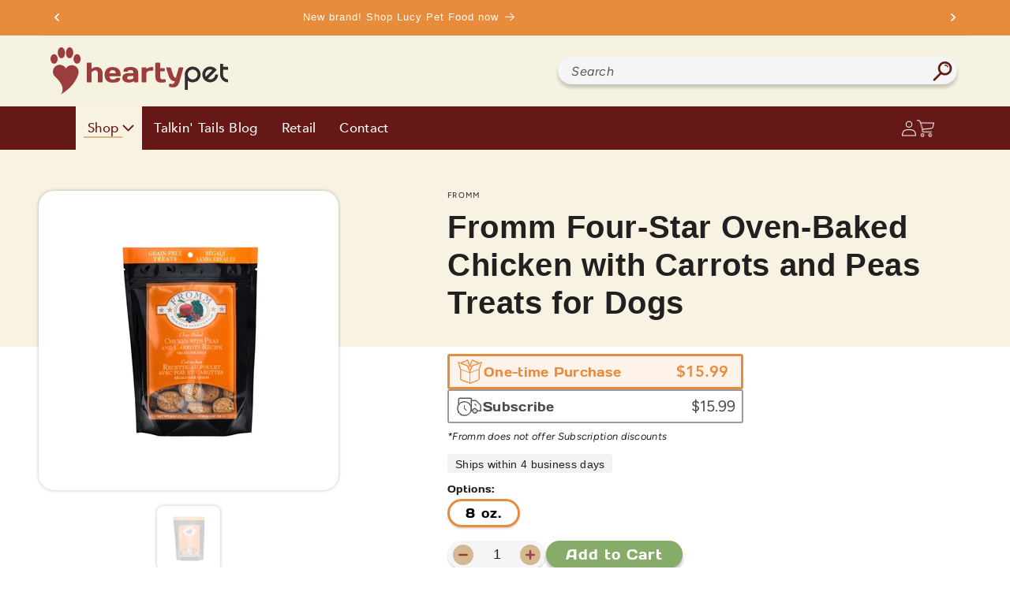

--- FILE ---
content_type: text/css
request_url: https://www.heartypet.com/cdn/shop/t/33/assets/someCss.css?v=120938738580735126561760106761
body_size: 2502
content:
.collection-hero{background:transparent;display:none}.loadingCollection{display:none}#collectionTitle{grid-row-start:1;grid-column-start:2;padding:0 5rem;margin:0;align-self:end}@media screen and (max-width: 500px){#collectionTitle{text-align:center}}#collection-grid{display:grid;grid-template-columns:250px auto;grid-template-rows:90px auto;padding-bottom:30px}#mobileFilter{display:none;background-color:#fff;border:1px solid #EBEBEB;width:-webkit-fill-available;padding:.75rem 1rem;border-radius:2.6rem;box-shadow:0 2.5px 4px #00000040;margin:0 10px;max-height:35px;font-family:Avenir,sans-serif;font-weight:200;font-size:1.5rem;font-style:italic}.activeFilterLabel{color:transparent}.showActiveLabel{color:#000}#filterContainer{grid-column-start:1;grid-column-end:1;grid-row-start:3;grid-row-end:5;margin-top:90px;padding-left:10px}#filterTitle{margin-left:12px}#filterByContainer{grid-column:span 1}.filterCategoryOptions,#activeFilterList{list-style:none}.filterCategoryOptions{display:none}.showCategoryOptions{display:block!important;padding:0;margin-left:8px}#activeFiltersContainer{grid-column-start:2;grid-row-start:2;grid-row-end:2;padding:0 5rem;min-height:65px}#activeFilterList{display:flex;gap:12px;padding:0;flex-wrap:wrap}.activeFilter{cursor:pointer;width:fit-content;padding:7px 10px;border-radius:2.6rem;box-shadow:0 3px 3px #888;background-color:#fff;line-height:1}.filterCategoryTitle{display:flex;justify-content:space-between;border-bottom:2px solid #D4B88F;margin-bottom:8px;margin-left:13px;z-index:90;cursor:pointer;font-weight:500}.filterOption{position:absolute;overflow:hidden;clip:rect(0 0 0 0);height:1px;width:1px;margin:-1px;padding:0;border:0}#inputPreview{display:flex;gap:20px;justify-content:center}.filterOption+label{position:relative;font-size:14px;cursor:pointer;display:inline-flex;align-items:center;height:20px;color:#000;gap:10px}.filterOption+label:before{content:" ";display:inline-block;vertical-align:middle;margin-right:5px;width:22px;height:18px;background-color:#fff;border-width:1px;border-style:solid;border-color:#ccc;border-radius:10px;box-shadow:0 2.5px 3px #0003}.filterOption:checked+label:after{content:" ";background-image:url([data-uri]);background-repeat:no-repeat;background-size:10px 10px;background-position:center center;position:absolute;display:flex;justify-content:center;align-items:center;margin-left:0;left:0;top:0;text-align:center;background-color:transparent;font-size:10px;height:20px;width:21px}#product-list{grid-column-start:2;grid-column-end:2;grid-row-start:3}#sortBy{border:1px solid #EBEBEB;background-color:#fff;color:#221f20;width:100%;padding:.5rem 1rem;border-radius:20px;box-shadow:0 2.5px 4px #00000040;font-family:Avenir,sans-serif;font-weight:200;font-size:1.5rem;font-style:italic;appearance:none;-webkit-appearance:none;-moz-appearance:none;background-image:url([data-uri]);background-repeat:no-repeat;background-position-x:95%;background-position-y:12px;background-size:14px}#shopify-section-template--14595244425279__product-recommendations>div>product-recommendations>ul>li>div>div.productCard-content>div.productCard-information>div.card-information-bottom>div.product-form__input.product-form__quantity>quantity-input{height:40px}.product__info-wrapper .price__regular .price-item--regular{font-size:28px;font-weight:500;padding:0 8px}.product__info-wrapper .product-form__buttons{margin:15px 0}.quick-add__submit.button:disabled{margin:auto}#product-grid>li>div>div.productCard-images>img,#product-grid>ul>li>div>div.productCard-images>img{max-height:250px!important;max-width:175px!important;width:auto;margin:auto}.showFilterBy{display:block!important;overflow:hidden}#MainProduct-template--14595244425279__main{padding:36px 0 12px}.product__title{min-height:170px}@media screen and (max-width: 500px){.product__title{min-height:50px}}.product.grid{justify-content:space-around;margin:auto}.product__info-container.product__info-container--sticky{display:grid}.product-form__input.product-form__quantity{column-span:1;flex:0;margin:0}#productInfoContainer{display:flex;justify-content:space-between;flex-wrap:wrap;max-width:50%}#productImageList{list-style:none;display:flex;flex-wrap:wrap;justify-content:center;margin:20px auto;padding:0;gap:10px;max-width:430px}#mainProductImageContainer{max-width:437px!important;max-height:437px;padding:40px;background-color:#fff;box-shadow:0 0 4px #00000040;border-radius:20px;display:flex;flex-direction:column;justify-content:center;overflow:hidden;margin:auto;cursor:pointer;position:relative}.productImagesListItem{min-height:80px;min-width:80px;max-width:96px!important;max-height:118px;padding:6px 5px;background-color:#fff;box-shadow:0 0 4px #00000040;border-radius:8px;overflow:hidden;text-align:center}.mainProductImage{max-height:304px;max-width:300px;margin:auto;display:none}.activeMainImage{display:unset}.productImage{position:relative;max-height:70px;max-width:70px;cursor:pointer;margin:auto}.activeThumb{opacity:.2}#productInfo{width:50%}#productTitle{margin:0;font-family:Days;font-style:normal;font-weight:400;font-size:38px;line-height:41px}.productDetailsTitle{text-align:center;margin-top:50px}.product-recommendations__heading{text-align:center;font-family:Days,sans-serif;color:#221f20}#productPriceContainer{margin:20px 0}#productPrice{font-family:Avenir;font-style:italic;font-weight:400;font-size:28px;line-height:36px;color:#651815}.product-form__buttons{display:flex;flex-wrap:wrap;gap:20px}.product-form__submit{max-height:38px}#variantList{list-style:none;padding:0;display:flex}#ProductInfo-template--14595244425279__main>div.product-form__input.product-form__quantity>quantity-input{background-color:#fff;height:40px}.productVariant{background:#fff;border:4px solid #9C989D;box-shadow:0 2px 2px #00000026;border-radius:36px;color:#000;font-family:Days;font-style:normal;font-weight:400;font-size:24px;padding:0 1%;margin:0 1% 0 0}.product-form__input input[type=radio]:checked+label{background:#fff;border:3px solid #E78B3C;box-shadow:0 2px 2px #00000026;color:#000;font-family:Days;font-style:normal;font-weight:400;font-size:1em}.product-form__input input[type=radio]+label{background:#fff;border:3px solid #9C989D;box-shadow:0 2px 2px #00000026;border-radius:36px;color:#000;font-family:Days;font-style:normal;font-weight:400;font-size:1em}.bundleProductContainer{display:grid;grid-template-columns:25% 25% 25% 25%;margin-bottom:5%;margin-top:5%;background-color:#f1f2f2}.bundleProductTiles{grid-column-start:1;grid-column-end:span 4;grid-row-start:4;grid-row-end:span 3;display:flex;justify-content:center;gap:25px}.bundleBtnContainer{height:50px;width:50px;background-color:#e78b3c;border-radius:8px;display:flex;flex-direction:column;justify-content:center;margin:auto 0;cursor:pointer;border-color:#e78b3c;border-style:unset}.mobileNext{display:none}.bundleBtnContainer>span{margin:auto}.bundleTile{height:414px;width:337px;background:#fff;border-radius:30px}.hiddenTile{display:none}.shopMoreLink{width:100%;margin:40px auto 20px}.shopMoreLink>a{text-decoration:none;margin:auto}.bundleTextContainer{display:flex;flex-direction:column;justify-content:center;grid-column-start:2;grid-column-end:span 2;grid-row-start:2;z-index:10;padding:20px 50px}.bundleText{margin:auto}.bundleText>h2{font-family:Days;font-style:normal;font-weight:bolder;font-size:26px;margin:0}.bundleText>span{font-family:Avenir;font-style:normal;font-weight:500;font-size:20px;line-height:30px}.bundleText>small{display:block;line-height:1.8;margin-top:10px}.bundleImg{min-height:80%;display:flex;flex-direction:column}.leftImg{grid-column-start:1;grid-column-end:span 2;grid-row-start:2;padding-top:10px;justify-self:start;display:flex;z-index:10;flex-direction:column;justify-content:center}.rightImg{grid-column-start:3;grid-column-end:span 2;grid-row-start:1;grid-row-end:span 3;justify-self:end;display:flex;z-index:10;flex-direction:column;justify-content:center}.bundleImg>img{height:151px;width:200px}.yellowBox{background-color:#ffe77980;border-radius:30px 0 0 30px;grid-column-start:2;grid-column-end:span 3;grid-row-start:2;grid-row-end:span 3}#productTabsContainer{max-width:1160px;margin:auto auto 20px;background:#fff;box-shadow:0 0 4px #00000040;border-radius:40px;padding:50px 30px}#productTabsTitle{display:flex;justify-content:space-between}#productTabsTitle>h5{font-family:Avenir;font-style:normal;font-weight:500;font-size:22px;color:#221f20;margin:0 auto 20px;cursor:pointer;z-index:0}.productTab{font-family:Avenir;font-size:1em;line-height:30px;color:#221f20}.productTab .p1{font-size:1.75rem}.tagTitleText,.hiddenTab{display:none}.activeTab{border-bottom:4px solid #D4B88F}.activeText{display:block!important}.chevron-up{box-sizing:border-box;position:relative;display:block;transform:scale(var(--ggs, 1));width:22px;height:22px;border:2px solid transparent;border-radius:100px}.chevron-up:after{content:"";display:block;box-sizing:border-box;position:absolute;width:10px;height:10px;border-top:2px solid;border-right:2px solid;transform:rotate(-45deg);left:4px;bottom:2px}.chevron-down{box-sizing:border-box;position:relative;display:block;transform:scale(var(--ggs, 1));width:22px;height:22px;border:2px solid transparent;border-radius:100px}.chevron-down:after{content:"";display:block;box-sizing:border-box;position:absolute;width:10px;height:10px;border-top:2px solid;border-right:2px solid;transform:rotate(135deg);left:4px;bottom:2px}#productImageModal{list-style:none;margin:0;padding:0}.productImageHidden{display:none}.modalImg{display:none;width:100%;position:absolute;z-index:9999;margin:2% auto;padding:0;border-radius:8px;justify-content:center}.modalImg>img{width:90%;max-width:900px;border:#ccc 2px solid;background-color:#fff;box-shadow:#0e1e251f 0 2px 4px,#0e1e2552 0 2px 16px;margin:auto;border-radius:8px;padding:8px;cursor:pointer}.activeModalImg{display:flex}@media screen and (max-width: 844px){.bundleProductContainer{flex-wrap:wrap}#productInfoContainer{max-width:unset}#productTabsTitle{display:none}#productTabsContainer{padding:50px 10px}.product-form__buttons{justify-content:space-evenly}.tagTitleText{font-family:Avenir;font-style:normal;font-weight:500;font-size:26px;color:#221f20;margin:0 auto 20px;cursor:pointer;z-index:90;border-bottom:4px solid #D4B88F;display:block}.tabText{font-family:Roboto,sans-serif;display:none;margin-bottom:30px;overflow-wrap:anywhere;font-size:16px;font-weight:400;line-height:26px}.hiddenTab{display:unset}#activeFiltersContainer>span{padding:10px}#collection-grid{display:block}#filterByContainer{background-color:#eee5c3;grid-column-start:1;grid-column-end:2}.grid__item{text-align:-webkit-center}.filterCategoryOptions{padding-left:10px}#sortBy{width:-webkit-fill-available}#filterContainer{grid-row-start:2;margin-top:0;padding-left:0}#filterByContainer{display:none;padding:10px 15px 10px 0;grid-column:span 2}#mobileFilter{display:block}#filter-section{display:grid;grid-template-columns:50% 50%;grid-template-rows:auto auto}#filterSelectContainer{grid-column-start:1;grid-column-end:1;grid-row-start:1;grid-row-end:1}#filterTitleContainer{display:none}#mobileFilterContainer{grid-column-start:2;grid-column-end:2;display:flex;flex-direction:column;justify-content:center;grid-row-start:1;grid-row-end:1}#mobileFilter{display:flex;justify-content:center;flex-direction:column}.bundleProductTiles{grid-row-gap:10px}.bundleTextContainer{grid-column-start:1;grid-column-end:span 4;grid-row-start:3;margin:12px}.nextBundle{display:none}.mobileNext{display:flex}.rightImg{grid-column-start:4;grid-column-end:span 1;display:none}.yellowBox{grid-column-start:1;grid-column-end:span 4;grid-row-start:2;grid-row-end:span 3}}@media screen and (max-width: 500px){#mainProductImageContainer{width:fit-content;padding:40px 30px}.product__info-wrapper{padding:0 15px}.product-form__buttons{margin:25px 0}.tagTitleText{padding:0 10px 0 5px;font-size:2.2rem}.tagTitleText span{float:right}#productTabsContainer{width:95%;padding:30px 20px 20px;border-radius:25px}}
/*# sourceMappingURL=/cdn/shop/t/33/assets/someCss.css.map?v=120938738580735126561760106761 */


--- FILE ---
content_type: text/css
request_url: https://www.heartypet.com/cdn/shop/t/33/assets/carousel.css?v=51981965329326061081752871256
body_size: 607
content:
body{--screen: "large";padding:0;margin:0}#carouselContainer{max-width:1350px;min-height:100%;height:400px;margin:40px auto 0;position:relative;display:flex;justify-content:center;padding:0 20px}#carouselImagesList{display:none}.caroselImageContainer{height:fit-content;border:1px solid black;margin:auto;text-align:center;display:none}.slideImg{display:none;border-radius:8px}.nextImgCon,.prevImgCon{display:flex;flex-direction:column;justify-content:center;overflow:hidden;width:60px}.prevImgCon{border-radius:8px 0 0 8px}.nextImage,.previousImage{display:flex;flex-direction:column;justify-content:center;height:100%;overflow:hidden;z-index:2}.nextImage>img,.previousImage>img{display:block;z-index:1}.mainImage>img{display:flex;justify-content:end;border-radius:8px;height:400px;max-width:800px}.previousImage>img{border-radius:8px 0 0 8px}.mainImage{display:flex;flex-direction:column;justify-content:center}.previous,.next{display:flex;justify-content:center;flex-direction:column;z-index:8;text-align:center}#carouselControls{display:flex;width:100%;justify-content:center;margin:30px 0}#carouselPrevious,#carouselNext{height:50px;width:50px;background-color:gray;border-radius:8px;color:#fff;display:flex;flex-direction:column;justify-content:center;text-align:center;cursor:pointer;display:none}#dotsContainer{display:flex;justify-content:center;flex-direction:column}#carouselDots{display:flex;gap:10px}.slideDot{border-radius:50%;background-color:#651815;border:2px solid #651815;width:15px;height:15px;cursor:pointer}.activeDot{background-color:#fff}.currentNext{animation:newCurLeft;animation-duration:1s;overflow:hidden;animation-timing-function:ease-in-out}.currentNextImg{animation:newCurLeftImg;animation-timing-function:ease-in-out;animation-duration:1.2s}.leftPrevious{animation:newLeftPrev;animation-duration:1s;animation-timing-function:ease-in-out}.leftPrevious>.prev_1{animation:newLeftPrevImg;animation-duration:1s;animation-timing-function:ease-in-out}.rightNext>.next_0{animation:newRightNextImg;animation-duration:1s;animation-timing-function:ease-in-out}.currentPrev{animation:newCurRight;animation-duration:1.1s;overflow:hidden;background:transparent;animation-timing-function:ease-in-out}.currentPrevImg{animation:newCurRightImg;animation-timing-function:ease-in-out;animation-duration:1s}.rightPrevious{animation:newLeftPrev;animation-duration:1s;animation-timing-function:ease-in-out}.rightPrevious>.next_0,.leftPrevious>.prev_1{animation:newLeftPrevImg;animation-duration:1s;animation-timing-function:ease-in-out}.lastPrev{animation:lastPrev;animation-duration:1s;animation-timing-function:ease-in-out}.lastPrev>.prev_0{animation:lastPrevImg;animation-duration:1s;animation-timing-function:ease-in-out}.rightLast{animation:lastRightNext;animation-duration:1s;animation-timing-function:ease-in-out}.rightNext{animation:newRightNext;animation-duration:1s;animation-timing-function:ease-in-out}.rightNext>.prev_1{animation:newRightNextImg;animation-duration:1s;animation-timing-function:ease-in-out}@keyframes newCurLeft{0%{width:60px;min-height:100%;z-index:0}to{width:800px;z-index:10}}@keyframes newCurLeftImg{0%{height:380px}to{height:400px}}@keyframes newLeftPrev{0%{width:800px;z-index:1;background-color:transparent}to{width:60px}}@keyframes newLeftPrevImg{0%{height:400px;border-radius:8px}to{height:360px}}@keyframes lastPrev{to{padding-left:0}10%{padding-left:60px}}@keyframes lastPrevImg{0%{height:360px}to{height:320px}}@keyframes newRightPrev{0%{width:60px}to{width:800px;z-index:1}}@keyframes lastRightNext{0%{width:0px;overflow:hidden}}@keyframes newRightNext{0%{width:100px}to{width:60px}}@keyframes newRightNextImg{0%{height:370px}to{height:360px}}@keyframes newCurRight{0%{width:60px;min-height:100%;z-index:10}to{width:800px}}@keyframes newCurRightImg{0%{height:380px}to{height:400px}}@keyframes bottomRound{0%{border-radius:0 0 8px 8px}to{border-radius:0 0 8px 8px}to{border-radius:0 0 8px 8px}}@keyframes newCurLeftSmall{0%{height:20px;overflow:hidden;width:320px;margin:0 auto;z-index:0;display:flex;flex-direction:column;justify-content:flex-end;padding:0;border-radius:8px 8px 0 0}50%{height:155px;width:360px;margin:0 auto}to{width:382px;margin:0 auto;z-index:10;display:flex;flex-direction:column;justify-content:flex-end}}@keyframes newCurLeftImgSmall{50%{height:155px;border-radius:8px;width:100%;margin:auto}}@keyframes newLeftPrevSmall{0%{width:250px;margin:0 auto;border-radius:0;overflow:visible;padding:0;display:flex;flex-direction:column;justify-content:flex-start}to{margin:0 auto}}@keyframes newLeftPrevImgSmall{0%{min-width:80%;display:flex;flex-direction:column;margin:0 auto;min-height:80px}to{display:flex;flex-direction:column;margin:0 auto;height:25px}}@keyframes lastPrevSmall{0%{max-height:0px;min-height:50%;border-radius:8px 8px 0 0;width:250px;margin:0 auto;display:flex;flex-direction:column;justify-content:flex-start}25%{max-height:25px}to{max-height:25px;border-radius:8px 8px 0 0;margin:0 auto;display:flex;flex-direction:column;justify-content:flex-start}}@keyframes lastPrevImgSmall{0%{max-height:0px;border-radius:8px 8px 0 0;padding-top:20px;display:flex;flex-direction:column;justify-content:flex-start}80%{max-height:20px}to{max-height:25px;border-radius:8px 8px 0 0;display:flex;flex-direction:column;justify-content:flex-start}}@keyframes newRightPrevSmall{}@keyframes lastRightNextSmall{0%{height:0;border-radius:8px;display:flex;flex-direction:column;justify-content:flex-end;margin:auto;width:80%}50%{margin:auto;max-height:15px}80%{max-height:20px}to{border-radius:0 0 8px 8px;margin:auto;display:flex;flex-direction:column;justify-content:flex-end}}@keyframes newRightNextSmall{0%{width:380px;margin:auto;max-height:135px;z-index:0;display:flex;justify-content:flex-end}25%{overflow:hidden;width:340px}50%{max-height:20px}to{height:25px;overflow:hidden;width:343px;margin:0 auto;z-index:0;display:flex;flex-direction:column;justify-content:flex-end;padding:0}}@keyframes newRightNextImgSmall{0%{min-width:100%;max-height:135px;overflow:visible;margin:auto;display:flex;flex-direction:column;justify-content:flex-end}25%{width:320px}to{height:210px;width:345px;margin:auto}}@keyframes newCurRightSmall{0%{height:20px;overflow:hidden;width:320px;margin:0 auto;z-index:0;display:flex;flex-direction:column;justify-content:flex-end;padding:0;border-radius:8px 8px 0 0}50%{height:155px;width:360px;margin:0 auto}to{width:382px;margin:0 auto;z-index:10;display:flex;flex-direction:column;justify-content:flex-end}}@keyframes newCurRightImgSmall{50%{height:155px;border-radius:8px;width:100%;margin:auto}}@media screen and (max-width: 844px){#shopify-section-image-carousel{display:flex;min-height:509px;flex-direction:column;max-width:390px;margin:auto}#carouselContainer{display:flex;flex-direction:column;justify-content:center;padding:4px;max-width:390px;margin-top:5px}.mainImage,.mainImage>img{width:100%;max-height:191px}.previousImage,.nextImage{margin:auto;max-height:max(25px,25px);width:100%;overflow:hidden;display:flex;flex-direction:column}.previousImage{justify-content:flex-start}.nextImage{justify-content:flex-end}.currentNext{animation:newCurLeftSmall;animation-duration:1s;overflow:hidden;animation-timing-function:ease-in-out;display:flex;justify-content:end;flex-direction:column}.currentNextImg{animation:none;animation-timing-function:ease-in-out;animation-duration:1s}.leftPrevious{animation:none;animation-duration:1s;animation-timing-function:ease-in-out}.leftPrevious>.prev_1{animation:none;animation-duration:1s;animation-timing-function:ease-in-out}.lastPrev>.prev_0>.slideImg{border-radius:8px 8px 0 0}.rightLast,.rightLast>.next_1{animation:none;animation-duration:1s;animation-timing-function:ease-in-out}.rightNext{animation:none;animation-duration:1s;animation-timing-function:ease-in-out;overflow:hidden;width:100%}.rightNext>img{width:100%}.rightNext>.next_0{animation:none;animation-duration:1s;animation-timing-function:ease-in-out;border-radius:0 0 8px 8px}.rightNext>.next_0>.slideImg{border-radius:0 0 8px 8px}.currentPrev{animation:newCurRightSmall;animation-duration:1s;overflow:hidden;background:transparent;animation-timing-function:ease-in-out;max-height:191px}.currentPrevImg{animation:none;animation-timing-function:ease-in-out;animation-duration:1s}.rightPrevious{animation:none;animation-duration:1s;animation-timing-function:ease-in-out}.rightPrevious>.next_0,.leftPrevious>.prev_1{animation-name:newLeftPrevImgSmall;animation-duration:1s;animation-timing-function:ease-in-out}.leftPrevious>.prev_1{border-radius:8px 8px 0 0}.rightPrevious>.next_0{border-radius:0 0 8px 8px;display:flex;flex-direction:column;justify-content:end}.lastPrev{animation:none;animation-duration:1s;animation-timing-function:ease-in-out}.lastPrev>.prev_0{animation:none;animation-duration:1s;animation-timing-function:ease-in-out}.rightLast{animation:none;animation-duration:1s;animation-timing-function:ease-in-out}.rightNext>.next_0{animation:none;animation-duration:1s;animation-timing-function:ease-in-out;display:flex;flex-direction:column;overflow:hidden}.rightNext>.prev_1{animation:none;animation-duration:1s;animation-timing-function:ease-in-out;display:flex;flex-direction:column}.rightNext>.prev_1>img{object-fit:cover}}
/*# sourceMappingURL=/cdn/shop/t/33/assets/carousel.css.map?v=51981965329326061081752871256 */


--- FILE ---
content_type: text/css
request_url: https://www.heartypet.com/cdn/shop/t/33/assets/curved-carousel.css?v=68962360309358426831752871257
body_size: 97
content:
#curvedSliderContainer{margin:0 auto}#curvedImagesList{display:none}#curvedSlider{display:flex;justify-content:space-evenly;width:90%;max-width:1200px;margin:auto;overflow:hidden}#mainContainer h2{text-align:center;margin-bottom:50px}.curvedSlides{display:flex;justify-content:center;margin:auto;text-align:center}.curvedSlides{max-height:200px;max-width:100%;margin:auto}.curvedSlides>.prevImg,.curvedSlides>.nextImg{width:0;overflow:hidden}.curvedSlides:nth-child(2){width:203px;height:251px;-webkit-clip-path:polygon(0 0,100% 5%,100% 95%,0% 100%);clip-path:polygon(0 0,100% 5%,100% 95%,0% 100%);background:#f1f2f2}.curvedSlides:nth-child(3){width:203px;height:251px;-webkit-clip-path:polygon(0 5%,100% 10%,100% 90%,0% 95%);clip-path:polygon(0 5%,100% 10%,100% 90%,0% 95%);background:#f1f2f2}.curvedSlides:nth-child(4){width:203px;height:251px;-webkit-clip-path:polygon(0 10%,100% 0%,100% 100%,0% 90%);clip-path:polygon(0 10%,100% 10%,100% 90%,0% 90%);background:#f1f2f2}.curvedSlides:nth-child(5){width:203px;height:251px;-webkit-clip-path:polygon(0 10%,100% 0%,100% 95%,0% 90%);clip-path:polygon(0 10%,100% 7%,100% 95%,0% 90%);background:#f1f2f2}.curvedSlides:nth-child(6){width:203px;height:251px;-webkit-clip-path:polygon(0 6.5%,100% 0%,100% 100%,0% 95%);clip-path:polygon(0 6.5%,100% 0%,100% 100%,0% 95%);background:#f1f2f2}.nextImg,.curvedImg,.prevImg{margin:auto;overflow:hidden}.nextImg>img,.curvedImg>img,.prevImg>img{padding:20px;width:205px;max-height:175px}@media screen and (max-width: 680px){.nextImg>img,.curvedImg>img,.prevImg>img{width:100px}}.firstSlide{background:#f1f2f2;animation-name:firstSlideAn;animation-duration:1s;animation-timing-function:ease-in-out;max-width:203px;max-height:251px}.lastSlide{background:#f1f2f2;animation-name:lastSlideAn;animation-duration:1s;animation-timing-function:ease-in-out;max-width:203px;max-height:251px}#curvedPrevContainer,#curvedNextContainer{display:flex;justify-content:center;flex-direction:column}#curvedPrev,#curvedNext{width:30px;height:30px;display:flex;justify-content:center;align-items:center;cursor:pointer;color:#933236;transform:rotate(90deg);stroke:#933236;stroke-width:1px}#curvedNext{transform:rotate(270deg)}.curvedImgA{animation-name:curvedMainImg;animation-duration:1s;animation-timing-function:ease-in-out}.prevImgA{animation-name:curvedPrevImg;animation-duration:1s;animation-timing-function:ease-in-out}.nextImgA{animation-name:curvedNextImg;animation-duration:1s;animation-timing-function:ease-in-out}@keyframes curvedMainImg{0%{width:0}to{width:100%}}@keyframes curvedPrevImg{0%{display:block;width:100%}to{margin-left:0;width:0}}@keyframes curvedNextImg{0%{display:block;width:100%}to{margin-left:0}}@keyframes firstSlideAn{0%{-webkit-clip-path:polygon(0 0,100% 5%,100% 95%,0% 100%);clip-path:polygon(0 0,100% 5%,100% 95%,0% 100%)}to{-webkit-clip-path:polygon(0 5%,100% 0%,100% 100%,0% 95%);clip-path:polygon(0 5%,100% 0%,100% 100%,0% 95%)}}@keyframes lastSlideAn{0%{-webkit-clip-path:polygon(0 5%,100% 0%,100% 100%,0% 95%);clip-path:polygon(0 5%,100% 0%,100% 100%,0% 95%)}to{-webkit-clip-path:polygon(0 0,100% 5%,100% 95%,0% 100%);clip-path:polygon(0 0,100% 5%,100% 95%,0% 100%)}}@media screen and (max-width: 844px){#curvedSlider{width:100%}.curvedSlides{max-width:100%;display:flex}.curvedSlides>div{display:flex;flex-direction:column;justify-content:center}.curvedSlides>div>img{max-width:100%}.curvedSlides:nth-child(2),.curvedSlides:nth-child(6){display:none}.curvedSlides:nth-child(3),.curvedSlides:nth-child(4),.curvedSlides:nth-child(5){height:160px;max-width:95px}}
/*# sourceMappingURL=/cdn/shop/t/33/assets/curved-carousel.css.map?v=68962360309358426831752871257 */


--- FILE ---
content_type: text/css
request_url: https://www.heartypet.com/cdn/shop/t/33/assets/custom.css?v=47571229718612214111760106760
body_size: 2581
content:
@font-face{font-family:Days;src:url(Days.otf) format("opentype")}@font-face{font-family:Avenir;src:url(Avenir-Light.ttf) format("truetype");font-weight:200}@font-face{font-family:Avenir;src:url(Avenir-LightOblique-08.ttf) format("truetype");font-weight:200;font-style:italic}@font-face{font-family:Avenir;src:url(Avenir-Book.ttf) format("truetype");font-weight:300}@font-face{font-family:Avenir;src:url(Avenir-Roman.ttf) format("truetype");font-weight:400}@font-face{font-family:Avenir;src:url(Avenir-Oblique-11.ttf) format("truetype");font-weight:400;font-style:italic}@font-face{font-family:Avenir;src:url(Avenir-Medium.ttf) format("truetype");font-weight:500}@font-face{font-family:Avenir-Bold;src:url(Avenir-Heavy.ttf) format("truetype");font-weight:600}a{font-family:Days,sans-serif}h1,h2,.h2,h3,h4,.h4{font-family:Days,sans-serif;color:#221f20}img{display:block}svg{max-width:100px}.basic-btn{outline:none;font-family:Days,sans-serif;border:none;color:#fff;background-color:#651815;border-radius:20px;text-decoration:none;padding:7px 20px;display:block;width:fit-content;text-align:center;box-shadow:0 2px 6px #0003;letter-spacing:.06rem;cursor:pointer}.basic-btn.green{background-color:#87ac69;padding:10px 25px;font-size:1.75rem}.basic-btn.orange{background-color:#e78b3c;padding:7px 35px;font-size:1.75rem}.home-heading{text-align:center;font-size:2em;margin-bottom:75px}.productCard-information{padding:0}.productCard{background-color:#fff;box-shadow:0 0 4px #00000040;border-radius:30px;height:100%;padding:17px 17px 27px;display:flex;flex-direction:column;align-items:center;justify-content:space-between;position:relative}.productCard:has(.product-rating-container){padding:17px 17px 12px}.productCard-img{max-height:225px;max-width:225px;width:auto;margin:auto}.productCard-images{width:100%;height:100%;min-height:225px;display:flex;padding-bottom:10px}.productCard-content{width:100%}.productCard-content a{font-family:Avenir}.card__heading a:after{display:none}.price-item--regular{color:#651815;font-family:Avenir;font-weight:200;font-style:italic}.rating-star:before{-webkit-text-fill-color:gold!important}.product-rating-container{text-align:center;margin-top:10px}.product-form__submit,.quick-add__submit{background-color:#87ac69;font-family:Days;border-radius:30px;color:#fff;font-size:1.1em;box-shadow:0 4px 4px #00000040;width:fit-content;padding:5px 25px;min-height:35px;min-width:125px}.quick-add__submit{padding:5px 15px}.product-form__input .form__label{display:none}.product-form__submit:after,.product-form__submit:before,.quick-add__submit:after,.quick-add__submit:before,.field:before,.field:after{display:none}.card-information-bottom{display:flex;justify-content:space-between;align-items:center;gap:15px}.emailSignup-header{font-size:2em;font-family:Days,sans-serif;color:#221f20;margin:15px 0 10px}.emailSignup-text{line-height:1.2;font-size:1.2em;color:#221f20;margin-top:0;margin-bottom:30px}.img-reverse{-webkit-transform:scaleX(-1);transform:scaleX(-1)}.newsletter-form__field-wrapper input{border-radius:30px;padding:10px 15px}.newsletter-form__field-wrapper .field{height:38px}.newsletter-form__button{background-color:#651815!important;border-radius:30px;color:#fff;font-size:1em;font-family:Days,serif;width:130px;height:100%}.list-menu__item--link{padding:2px 0}.card__badge{display:none}#MainContent{background-image:linear-gradient(to bottom,#f7f2e1,#f7f2e1 250px,#fff 250px,#fff);min-height:50vh}#MainContent:has(.page-cart){background-image:none}@media screen and (max-width: 680px){#MainContent{background-image:linear-gradient(to bottom,#f7f2e1,#f7f2e1 150px,#fff 150px,#fff)}}.header-wrapper{background-color:#f7f2e1}.header-wrapper--border-bottom{border-bottom:none}.half-width{width:49.4%;display:inline-flex;margin-bottom:0}@media screen and (max-width: 680px){.half-width{width:100%}}.select__select.field__input{min-height:32px;font-size:1.5rem;padding:5px 35px 5px 15px}.card-information-bottom .icon-caret{right:13px;top:14px;stroke:#000;stroke-width:.8;height:10px}.price{margin:auto 0}.quick-add .quick-add__submit{background-color:#e78b3c}.card-information-bottom .quick-add{margin-bottom:0}.card-information-bottom .quick-add__submit{width:100%}.card-information-bottom .product-form__quantity{flex:none}.card-information-bottom .quantity{width:auto}.quick-add__submit:disabled span{line-height:.9}.featured .grid__item{width:20%}.bundleProductContainer #productInfoContainer{max-width:100%}.promoPrices-container{display:flex;justify-content:center;gap:20px}#promoPrice{text-decoration:line-through;font-family:Avenir;font-weight:400;font-size:1.75rem}#promoPriceDiscounted{color:#651815;font-style:italic;font-family:Avenir;font-weight:400;font-size:1.75rem}#modal-container,#cart-modal-container{background-color:#0006;width:100%;height:100%;position:fixed;z-index:20;opacity:1}#modal-container.hideMenu{opacity:0;transition:all 1s}.modal-content{background-color:#fff;width:90%;max-width:450px;box-shadow:0 0 4px #00000040;border-radius:25px;padding:20px 35px;position:relative;top:42%;left:50%;transform:translate(-50%,-50%)}.modal-content .icon-close{position:absolute;right:22px;top:22px;width:16px;stroke:#000;stroke-width:1.5;cursor:pointer}.basic-btn.product-notify{background-color:#e78b3c;color:#fff;font-size:1.1em;padding:2px 20px;align-self:center}.modal-content .field__label{position:unset;display:block;margin-left:10px}.modal-content .field{flex-wrap:wrap}.modal-content input{font-size:16px}.modal-content .contact__button{padding:10px 0}.modal-text{line-height:1.2}.modal-header{margin:10px 0 15px;font-size:2.8rem}#ContactForm-the_product{background-color:#e1e0e0}@media screen and (max-width: 500px){.modal-content{padding:20px}}.customer .basic-btn{outline:none;font-family:Days,sans-serif;border:none;color:#fff;border-radius:20px;text-decoration:none;padding:5px 20px;display:block;width:fit-content;text-align:center;box-shadow:0 2px 6px #0003;letter-spacing:.06rem;cursor:pointer;background-color:#e78b3c;font-size:1.1em;margin:30px auto}.template-404{height:38vh}.template-404 p{font-size:2em;margin-bottom:0}.template-404 .basic-btn{margin:40px auto}.second-promo-container .bundleTile{max-width:300px;min-width:270px;width:26%;height:auto}.second-promo-container .bundleBtnContainer{height:38px;width:38px;min-width:38px;border-radius:28px;background-color:#651815;left:0;top:40%}.second-promo-container .bundleBtnContainer.nextBundle{right:0;left:auto}.second-promo-container .nextBundle svg{stroke-width:.6;color:#fff;transform:rotate(-90deg);stroke:#fff;width:15px;margin-top:px}.second-promo-container .prevBundle svg{stroke-width:.6;color:#fff;transform:rotate(90deg);stroke:#fff;width:15px;margin-top:2px}.second-promo-container .bundleProductTiles{margin:-75px auto auto;max-width:1400px;padding-right:25px;padding-left:25px}@media screen and (max-width: 844px){.second-promo-container .nextBundle{display:flex}}.is-empty .button.basic-btn{margin:25px auto 40px}.shopify-policy__container{max-width:none;background-color:#fff;padding:0}.shopify-policy__title{background-color:#f8f2e1;padding-bottom:10px}.shopify-policy__body{max-width:800px;margin:auto;padding:20px}.shopify-challenge__button{outline:none;font-family:Days,sans-serif;border:none;color:#fff;background-color:#651815;border-radius:20px;text-decoration:none;padding:7px 20px;display:block;width:fit-content;text-align:center;box-shadow:0 2px 6px #0003;letter-spacing:.06rem;cursor:pointer;margin-top:20px;margin-right:auto;margin-left:auto}.shopify-challenge__container{margin:4rem auto}#arriveDate{font-family:Avenir-Heavy,sans-serif;font-size:.9em;margin-bottom:8px;background-color:#f1f2f2;padding:6px 10px 4px;display:inline-block;line-height:1;border-radius:4px}.customer{background-color:#fff}.megamenu-open{overflow:hidden}.radios-label{margin:0 0 -5px;font-family:Days;font-size:.8em}.bsub-page .customer-info__section{background-color:#fff}.stx-button{font-size:.9em!important;font-weight:400!important;padding:6px 12px!important;letter-spacing:normal!important}.no-discounts{display:block;font-size:.8em;font-style:italic;margin-top:-10px;margin-bottom:10px}.cart__promos{margin-bottom:15px}.cart-promo{background-color:#9b3d3d;color:#fff;text-align:center;padding:5px 20px;border-radius:5px;display:flex;gap:15px;justify-content:center;align-items:center}.cart-promo-btn{background-color:#fff;color:#9b3d3d;padding:5px 15px;border-radius:5px;font-weight:600;font-size:1.2rem}.ss-select{row-gap:10px;column-gap:20px;justify-content:center;display:flex;flex-wrap:wrap;align-items:center;padding-top:15px}.ss-promo-container{background-color:#ffe77980;padding:20px 30px;text-align:center;position:relative}.ss-promo-header{margin:0 0 5px}.ss-promo-text{width:400px;margin:0 auto 10px;line-height:1.3}.ss-promo-container .icon-close{stroke:#000;stroke-width:1px}.button_invisible{background:none;border:none;margin:0;padding:0}.ss-promo-container .button_invisible{position:absolute;right:14px;top:12px;width:12px;cursor:pointer}cart-items.is-empty .cart__promos{display:none}.cart-promo__content{background-color:#7673bf33;font-family:Avenir-Bold,sans-serif;padding:10px 15px;line-height:1.2;font-size:.85em;width:fit-content;margin:0 0 0 auto;color:#7673bf;border-radius:3px;letter-spacing:.1px;text-align:right}.cart-promo__content svg{width:12px;vertical-align:middle;margin-right:3px}.cart-promo__link{font-family:Avenir,sans-serif;color:#7673bf}.custom-select{position:relative}.custom-select select{display:none}.select-selected{background-color:#fff}.select-selected:after{position:absolute;content:"";top:50%;transform:translateY(-20%);right:15px;width:0;height:0;border:6px solid transparent;border-color:#000 transparent transparent transparent}.select-selected.select-arrow-active:after{border-color:transparent transparent #000 transparent;top:9px}.select-items div{text-align:left;border-bottom:1px solid #F5F5F5;border-radius:5px;padding:5px 10px;line-height:1.4;font-size:.9em;display:flex;gap:10px;cursor:pointer}.select-items div a{color:#000;margin-left:60px;font-family:Avenir,sans-serif}.select-items div img,.select-selected img{width:50px;margin:auto}.select-selected{padding:5px 15px;border:1px solid transparent;border-radius:20px;border-color:transparent transparent rgba(0,0,0,.1) transparent;cursor:pointer;-webkit-user-select:none;user-select:none;text-align:left;line-height:1.6;font-size:.9em;display:flex;gap:10px;position:absolute;z-index:6;width:100%}.select-items{position:absolute;background-color:#fff;border-radius:30px 30px 10px 10px;top:0;left:0;right:0;z-index:5;padding:40px 10px 10px;box-shadow:0 2px 2px #00000026}.select-hide{display:none}.select-items div:hover,.same-as-selected{background-color:#f5f5f5}.product-form__buttons:has(.product-notify) .product-form__quantity{display:none}.product-form__buttons:has(.product-notify) button[type=submit]{margin-bottom:0}.donation-items-container{display:flex;flex-wrap:wrap;padding:25px 0;justify-content:center}.donation-item{margin:10px 20px;width:250px;height:400px}.donation-item img{width:100%;height:auto}.donation-item-title{font-size:2rem;font-weight:500}.pets-container{position:relative}.pet-card{background-color:#fff;box-shadow:0 0 4px #00000040;border-radius:25px;height:100%;width:33%;max-width:325px;position:relative;transition:all .5s;overflow:hidden}.pet-card__media{overflow:hidden;height:325px;width:100%}.pet-card__image,.pet-profile__image{background-size:cover;background-position:center center;width:100%;height:325px;border-radius:25px 25px 0 0;transition:all .5s}.pet-card__info{padding:20px 25px 25px}.pet-card__info .h2{margin:0;line-height:1;text-decoration:none}.pet-card__info .h2:after{content:"";position:absolute;z-index:3;width:100%;height:100%;top:0;left:0;bottom:0;right:0}.pet-card:hover .pet-card__info .h2{text-decoration:underline}.pet-card:hover{box-shadow:0 0 7px #0000004d}.pet-card:hover .pet-card__image{transform:scale(1.08)}.pet-card__labels{display:flex;gap:5px;margin-top:15px}.pet-card__label{background-color:#f1f2f2;color:#4c494c;border-radius:7px;font-weight:500;font-size:.85em;padding:2px 12px 0;margin:0}.pet-card__add{display:flex;justify-content:center;align-items:center;flex-direction:column;text-align:center;min-height:400px;cursor:pointer}.pet-card__add svg{stroke:#f1f2f2;stroke-width:2px}.pet-card__add p{color:#f1f2f2;font-weight:500;font-size:1.25em}.pet-card__form{display:none;padding:25px}.pet-card__form span{cursor:pointer;text-decoration:underline;font-size:.9em;text-align:center;width:100%;position:absolute;bottom:15px;left:50%;transform:translate(-50%);z-index:2}.pet-profile .h2 a{text-decoration:none;color:inherit}.pet-profile .h2 a:hover{text-decoration:underline}.pet-profile__info-container{display:flex;gap:40px;flex-wrap:wrap;margin-top:75px;margin-bottom:50px}.pet-profile__info .h2{margin-bottom:25px;margin-top:0}.pet-profile__info p{margin:7px 0}.pet-profile__form{display:none}.pet-profile__media{width:35%;max-width:400px;min-width:250px;position:relative}.pet-profile__image{border-radius:10px}#pet-profile__image-edit{background-color:#fff9;padding:8px;border-radius:50%;position:absolute;bottom:15px;right:15px;box-shadow:0 1px 3px 1px #00000040;cursor:pointer;transition:all .2s}#pet-profile__image-edit:hover{background-color:#ffffffd9;box-shadow:0 1px 5px 1px #00000059}.pet-profile__info{width:400px}.pet-profile__products{display:flex;gap:15px}.pet-profile__products .productCard,.pet-profile__products .pet-card{width:325px;height:auto}.pet-profile__products .card-information{display:flex;justify-content:space-between;margin-bottom:10px}.pet-profile__products .pet-card__add a{color:inherit;text-decoration:none;font-family:Avenir Next,sans-serif}.pet-profile__products .pet-card__add a:after{content:"";position:absolute;z-index:3;width:100%;height:100%;top:0;left:0;bottom:0;right:0}.card-favorite{position:absolute;top:20px;right:20px;z-index:3;color:#a02733}.card-favorite.filled svg{fill:#a02733}.card-favorite svg{cursor:pointer}.card-favorite__modal{position:absolute;z-index:5;width:100%;height:100%;top:0;left:0;bottom:0;right:0;flex-direction:column;justify-content:center;align-items:center;background-color:#fff;border-radius:30px;display:none;padding:20px;text-align:center}.card-favorite__modal .basic-btn{line-height:1.1;padding:7px 30px 9px}.card-favorite__modal-cancel{cursor:pointer;text-decoration:underline;font-size:.9em;margin-top:10px}#shopify-section-template--16942848901183__page_my_pets_4tExzc{background-color:#f9f9f9}.pet-profile__items{display:grid;grid-template-columns:50% 50%;grid-gap:15px}.pet-profile__item{display:flex;gap:15px;align-items:center}.pet-profile__item-icon{background-color:#e78b3c1a;padding:15px 15px 8px;border-radius:5px}.pet-profile__item-text span{font-size:.8em;font-weight:600;line-height:1}.pet-profile__item-text p{margin-top:0;font-size:1.1em;line-height:1}.pet-profile__item-text input{display:none}.pet-profile__items.edit .pet-profile__item-text input{display:block}.pet-profile__items.edit .pet-profile__item-text p{display:none}#pet-profile__save{display:none;margin-top:20px;line-height:1}
/*# sourceMappingURL=/cdn/shop/t/33/assets/custom.css.map?v=47571229718612214111760106760 */


--- FILE ---
content_type: text/css
request_url: https://www.heartypet.com/cdn/shop/t/33/assets/megamenu.css?v=38269174453377230991760106760
body_size: 1235
content:
#megamenu{width:100%;display:flex;justify-content:center;flex-direction:column;background-color:#651815;z-index:12}@media screen and (min-width: 1025px){#megamenu{position:relative}}.megamenu-open #megamenu:after{content:"";position:fixed;top:55px;bottom:0;left:0;right:0;width:100%;background-color:#221f2066;z-index:10}.mm-first__container{height:55px;width:85%;max-width:1300px;margin:auto;display:flex;justify-content:space-between;align-items:center}#navLogoContainer,#navLinksContainer{display:flex;justify-content:center;flex-direction:column;height:100%}#navLogo{width:225px;margin:auto}.navLogo2,.mm-first__hamburger{display:none}.mm-first__hamburger-line{display:block;width:33px;height:4px;margin-bottom:5px;position:relative;background:#222;border-radius:3px}.mm-first__nav-ul{min-height:100%;width:100%;list-style:none;padding:0;display:flex;gap:20px;justify-content:space-evenly;margin:0}.mm-first__container-right{display:flex;gap:20px;justify-content:center}.headerUpper-right-login,.headerUpper-right-cart{display:flex}.headerUpper-right-login a,.headerUpper-right-cart a{margin:0;color:#fff;font-family:var(--font-body-family);text-decoration:none}@media screen and (max-width: 860px){.headerUpper-right-login span,.headerUpper-right-cart>span{display:none}}#pageContent{height:600px}.mm-first__nav-item{font-size:1.2em;display:flex;color:#fff;flex-direction:row;justify-content:center;align-items:center;padding:0 10px}.mm-first__nav-item:active{background-color:#eee5c3}@media screen and (min-width: 1025px){.activeNavItem{background-color:#f7f2e1}.activeNavItem>.mm-first__nav-link{border-bottom:2px solid #D4B88F;margin-bottom:-2px;color:#651815}.mm-first__nav-item.activeNavItem .icon-caret{stroke:#651815;color:#651815}.mm-first__nav-link:hover{border-bottom:2px solid #D4B88F;margin-bottom:-2px}}.mm-first__nav-link{text-decoration:none;color:#fff;cursor:pointer;z-index:3;font-weight:600;font-family:Avenir,sans-serif;font-size:.9em;font-weight:500;gap:3px;line-height:1.2;align-items:center;padding:0 5px}.mm-first__nav-item .icon-caret{stroke:#fff;stroke-width:.3;width:15px}.navBarSecondLevel,.mm-second__container{width:100%;display:flex;position:absolute;z-index:100;background-color:#eee5c3;top:55px}.mm-second__nav{width:35%;max-width:325px;background-color:#dac39c}.mobile-back{display:none}.mm-second__nav-ul{padding:15px 0;text-align:end;list-style:none;margin:0}.mm-second__nav-item{height:30px;display:flex;justify-content:center;flex-direction:column;margin:15px 0}.mm-second__nav-item-img{width:150px;position:absolute;left:25px;bottom:0;display:none}.highlight .mm-second__nav-item-img{display:block}.mm-second__nav-link{padding-right:15px;text-decoration:none;color:#222;cursor:pointer;z-index:10;font-weight:600;font-family:Avenir,sans-serif;font-size:1.8rem;display:flex;gap:30px;width:150px;justify-content:end;margin-left:auto;text-align:left}.mm-second__nav-item .icon-caret{stroke:#000;stroke-width:.6;width:15px;height:15px;transform:rotate(270deg);align-self:center}.hideMenu{display:none!important}.subNavAlt{display:none}.alterSecondContainer{position:absolute;width:80px}.alterSecondList{list-style:none;padding-top:70px;padding-left:0;display:inline-flex}.alterSecondLink{text-decoration:none;color:#222;padding:1%}.alterSecondItem{width:100%;background-color:#f5f2e1;text-align:center;border-radius:4px;margin:8%}.mm-fourth__nav-itemContainer,.mm-third__container{width:-webkit-fill-available;width:-moz-available;width:fill-available;width:stretch}.mm-fourth__nav-items,.mm-third__nav{height:100%;width:100%}.mm-third__nav[content=cat4] .mm-third__nav-ul{display:grid;grid-template-columns:50% 50%;row-gap:20px;min-height:auto}.mm-third__nav[content=cat4] .mm-third__nav-item{width:fit-content;text-align:center}.subInnerList,.mm-third__nav-ul{margin:30px 0;min-height:100%;list-style:none;display:flex;justify-content:space-evenly;max-width:1000px}.mm-third__nav-item{width:100%}.mm-third__nav-item>.mm-fourth__nav{border-bottom:2px solid #D4B88F;width:125px;padding-left:3px;font-family:Avenir,sans-serif;font-size:1.8rem}.mm-third__nav-link{border-bottom:2px solid #D4B88F;width:125px;padding-left:3px;font-family:Avenir,sans-serif;font-size:1.8rem;font-weight:600;color:#221f20}.categoryOther .mm-fourth__nav{display:block;color:#221f20;text-decoration:none;width:110px}.mm-fourth__nav-item{text-decoration:none;color:#221f20;font-weight:300;font-family:Avenir,sans-serif}.mm-fourth__nav-item:hover{color:#000;font-weight:500}.mm-fourth__nav{font-weight:600}.mm-fourth__nav-ul{list-style:none;display:flex;flex-direction:column;justify-content:space-evenly;padding-left:0;margin-top:10px;gap:4px}.mm-fourth__nav-link{font-family:Avenir,sans-serif;color:#221f20;text-decoration:none}.highlight{background-color:#eee5c3}.brandLettersContainer{width:fit-content;border-bottom:2px solid #D4B88F;padding:0 5px;font-weight:600;font-family:Avenir,sans-serif;font-size:1.9rem}.brandLettersContainer span{padding:0 4px;cursor:pointer;display:inline-block}.brandLettersContainer span:hover{text-decoration:underline;background-color:#d4b88f}.brandLettersLinkList{display:grid;grid-template-columns:33% 33% 33%;margin-top:10px;list-style-type:none;max-height:200px;overflow:scroll;-ms-overflow-style:none;scrollbar-width:none;padding:0}.brandLettersLinkList::-webkit-scrollbar{display:none}.activeLetter{background-color:#d4b88f}.brandLetterListItem{padding:3px 0}.mobile-extras-container{display:none}@media screen and (max-width: 1024px){.mm-main__mobile-container{position:absolute;z-index:15;height:100%;width:550px;top:100px;left:0;overflow:hidden}.megamenu-open #megamenu:after{top:100px}#navLogoContainer{width:75px;margin-left:31px;z-index:1;padding:0 7px}.mm-first__hamburger-line{background-color:#d4b88f;height:3px;margin-bottom:6px}.mm-first__hamburger-line:nth-child(3){margin-bottom:0}.megamenu-open .mm-first__hamburger{background-color:#eee5c3}.megamenu-open .mm-first__hamburger span{background:#651815;height:3px}#navLogo{display:none}.navLogo2-container{background-color:#f7f2e1}.navLogo2{display:flex;padding:25px 0}.navLogo2 img{margin:auto;width:225px;height:auto}.mm-first__hamburger{display:block;cursor:pointer;height:100%;padding:0 15px;display:flex;align-items:center}#navLinksContainer{overflow:scroll;scrollbar-color:#dbc39d #eee5c3;background-color:#eee5c3;display:none}.mm-first__nav-ul{display:block;background-color:#dbc39d;z-index:20;height:100%;overflow:visible;min-width:fit-content;width:35%;margin:0;padding:0}.mm-first__nav-item{min-height:55px;flex-direction:row;align-items:center;justify-content:space-between;padding:0 25px}.mm-first__nav-link{color:#221f20;gap:30px;font-size:2rem;align-items:baseline;padding-right:10px}.mm-first__nav-item .icon-caret{stroke:#221f20;stroke-width:.5px;color:#221f20;transform:rotate(-90deg);width:17px}.navBarSecondLevel{width:100%;position:relative;top:0;display:block;border-left:4px solid #eee5c3;background-color:#dbc39d}.mm-second__container{top:63px;height:100%;left:0;right:0;transition:transform .4s ease-in-out;transform:translate(550px)}.mm-second__container.open{transform:translate(0)}.mm-second__nav{display:flex;flex-direction:row;width:220px}.mobile-back{display:block;height:100%;padding:15px 10px;border-right:3px solid #eee5c3}.mobile-back .icon-caret{stroke:#000;stroke-width:.6;width:20px;height:20px;transform:rotate(90deg);align-self:center}.mm-second__nav-ul{width:max-content;text-align:start;padding-top:0;position:relative}.mm-second__nav-item{height:auto;margin-top:0}.mm-second__nav-link{padding:10px 10px 10px 20px;width:100%;gap:15px}.mm-third__container{position:relative;max-height:75vh;overflow:scroll;scrollbar-color:#dbc39d #eee5c3}.mm-fourth__nav-items,.mm-third__nav{height:auto}.mm-third__nav-ul{display:grid;grid-template-columns:100%;padding:15px 30px;width:auto;overflow:scroll;scrollbar-color:#dbc39d #eee5c3;margin-top:0}.mm-third__nav-item{padding:5px}.mm-third__nav[content=cat5] .mm-third__nav-ul{display:grid;grid-template-columns:100%;row-gap:20px;min-height:auto;padding:15px}.mm-third__nav-link{display:block}.mm-fourth__nav{padding:2px}.navLink .icon-caret{transform:rotate(270deg);stroke:#000;stroke-width:.5;width:18px}.navLink.openMenu{padding-right:0}.brandLettersLinkList{grid-template-columns:50% 50%;max-height:none}.mobile-extras-container{width:100%;background-color:#dac39c;padding:15px 30px;z-index:15;top:55px;left:0}.search-modal{width:100%}}@media screen and (max-width: 680px){.headerUpper-left-mobile{display:flex;gap:20px;justify-content:center}.mm-main__mobile-container{width:100%}}@media screen and (max-width: 500px){.mm-second__nav-item{padding-left:0}.mm-third__nav-ul{display:grid;grid-template-columns:100%;row-gap:10px}.mm-third__nav[content=cat4] .mm-third__nav-ul{grid-template-columns:100%}.mm-third__nav[content=cat4] .mm-third__nav-item{justify-self:center}.mm-third__nav-item>.mm-fourth__nav{width:175px}.brandLettersLinkList{grid-template-columns:100%}}
/*# sourceMappingURL=/cdn/shop/t/33/assets/megamenu.css.map?v=38269174453377230991760106760 */


--- FILE ---
content_type: text/css
request_url: https://www.heartypet.com/cdn/shop/t/33/assets/bsub.css?v=37533403966502863391722017197
body_size: 230
content:
@keyframes bsub-fadeInFromNone{0%{display:none;opacity:0}1%{display:block;opacity:0}to{display:block;opacity:1}}.bsub__hidden{display:none}.bsub-widget{border:0!important;grid-column-start:1;grid-column-end:4;width:100%;max-width:375px;padding:0;margin:0 0 15px;min-inline-size:max-content}.bsub-widget legend{margin-bottom:5px;display:none}.bsub-widget__wrapper{border-radius:8px;font-size:14px;padding:0;border:0;position:relative}.bsub-widget__wrapper fieldset{border:0;background-color:inherit;margin:0;padding:0}.bsub-widget__wrapper legend{font-size:11px;text-transform:uppercase;letter-spacing:3px}.bsub-widget__wrapper--single .bsub-widget__groups-container{display:none}.bsub-widget__plans-container{position:absolute;z-index:15;width:100%;background-color:#fff;border-radius:10px}.bsub-widget__plans-container{display:none;margin-top:5px!important}.bsub-widget__wrapper--single .bsub-widget__plans-container,.bsub-widget__wrapper--single .bsub-widget__options-container{margin-top:0}.bsub-widget__select{box-shadow:0 1px 7px #0003;border:0!important;border-radius:10px}.bsub-widget__description{margin-top:20px;padding-top:10px;color:#000;border-top:1px solid rgba(0,0,0,.1)}.bsub-widget__groups-container{display:flex;align-items:stretch;flex-direction:column;gap:10px}.bsub-widget__groups-container input[type=radio]{display:none}.bsub-widget__groups-container:only-child{margin-bottom:0}.bsub-widget__group{flex:1 1 100%}.bsub-widget__group+.bsub-widget__group{margin-left:0}.bsub-widget__group-header{display:flex!important;align-items:center;height:100%;text-align:center;transition:.3s;border:1.5px solid #9C989D;background-color:#fff;padding:2px 8px;border-radius:3px;flex-direction:row;justify-content:space-between;border-width:2px}.bsub-widget__group-header .bsub-widget__image{display:inline-block;width:35px;height:35px}input:checked~.bsub-widget__group-header{border-color:#e78b3c!important;border-width:3px;background-color:#e78b3c1a}input:checked~.bsub-widget__group-header .bsub-widget__text{color:#e78b3c!important}.bsub-widget__group-label{height:100%;cursor:pointer}.bsub-widget__group-discount-summary{font-size:12px;display:none}.bsub-widget__plans-container,.bsub-widget__options-container{animation:bsub-fadeInFromNone .1s ease-in-out;margin-top:24px}.bsub-widget__plans-container input[type=radio],.bsub-widget__options-container input[type=radio]{display:none}.bsub-widget__plans-container fieldset+fieldset,.bsub-widget__options-container fieldset+fieldset{margin-top:10px}.bsub-widget__plan,.bsub-widget__option{width:100%}.bsub-widget__plan+.bsub-widget__plan,.bsub-widget__option+.bsub-widget__option{margin-top:5px}.bsub-widget__plan-header{display:flex!important;align-items:center;padding:4px 10px;border-radius:8px}.bsub-widget__plan-header .bsub-widget__image{width:17px;height:17px;margin-right:12px}input:checked+.bsub-widget__plan-header{color:#7dba63;background:#7dba6312}input:checked+.bsub-widget__plan-header .bsub-widget__unchecked-icon{display:none}input:not(:checked)+.bsub-widget__plan-header .bsub-widget__checked-icon{display:none}input:not(:checked)+.bsub-widget__plan-header:hover{background:#00000008}.bsub-cart__selling-plan-details,.bsub-cart-popup__selling-plan-details{font-size:12px}.selling-plan-details{display:none}input:checked+.bsub-widget__plan-header{color:#e78b3c!important}input:checked+.bsub-widget__group-header .price-item--regular,input:checked~.bsub-widget__group-header .bsub-widget__discount-price{font-family:Avenir-Bold,sans-serif;font-size:1.4em;color:#e78b3c;font-style:normal}input+.bsub-widget__group-header .price-item--regular,input+.bsub-widget__group-header .bsub-widget__discount-price{font-size:1.4em!important;color:#4c494c;font-style:normal;letter-spacing:normal}.product_collection_form .bsub-widget__group-header .price{margin:0;padding:0;width:auto;display:block;color:#013b5c}.bsub-widget__text{font-size:1.7rem;display:flex;align-items:center;gap:10px;font-family:Days,sans-serif;color:#4c494c}.bsub-widget__group-header .price{font-size:1.4rem;margin-bottom:auto!important}.bsub-widget__group-header .price-container{margin:auto}.bsub-widget__plan-pricing,.bsub-widget__plan-header.placeholder .bsub-widget__plan-pricing{display:none}.bsub-widget__plan-header .icon-caret{width:20px;stroke:#e78b3c;stroke-width:.3px;margin-left:auto}.bsub-widget__plan-header.placeholder.open .icon-caret{transform:rotate(180deg)}.bsub-widget__plan+.bsub-widget__plan{margin-top:0}.bsub-widget__plan-header.placeholder{margin-top:10px;cursor:pointer;color:#e78b3c;background-color:#f1f2f2}.bsub-widget__plan-header.placeholder.bsub__hidden{display:none!important}@media screen and (max-width: 500px){.bsub-widget__group-header .bsub-widget__text{font-size:1.3rem}.bsub-widget__groups-container{max-width:320px}}
/*# sourceMappingURL=/cdn/shop/t/33/assets/bsub.css.map?v=37533403966502863391722017197 */


--- FILE ---
content_type: text/css
request_url: https://www.heartypet.com/cdn/shop/t/33/assets/component-widget.css?v=117844313031748183071750106066
body_size: -301
content:
.widget{background-color:#fff;position:absolute;z-index:100;top:200px;left:20px;border-radius:20px;box-shadow:1px 1px 3px #00000026}.widget__contents{position:relative;padding:20px;width:400px}.widget__preview{position:relative;padding:10px 15px 12px;text-align:center;font-size:.9em;cursor:pointer}.widget__contents.hide,.widget__preview.hide,.widget.hide{display:none}.widget__counter,.widget__close{border-radius:50%;position:absolute;top:-10px;right:-12px}.widget__counter svg{position:absolute;z-index:-1;top:-12px}.widget__icon svg{position:absolute;z-index:-1;top:7px}.widget__close{cursor:pointer}.widget__info{display:flex;gap:10px;align-items:center}.widget__heading{margin:0;font-size:1.25em;line-height:1.1}.widget__text{margin:2px 0 5px;line-height:1}.widget__icon,.widget__counter,.widget__close{border-radius:50%;font-family:Days,sans-serif;display:flex;justify-content:center;align-items:center;width:32px;height:32px}.widget__products{display:flex;gap:10px;align-items:center;justify-content:center;margin:10px 0}.widget__products img{max-width:110px;height:auto;margin:auto 0 5px}.widget__products span:first-of-type{display:none}.widget__actions{display:flex;justify-content:space-between;align-items:center}.widget__optout{text-decoration:underline;margin:5px 0 0;font-size:.8em;cursor:pointer}.widget__button{background-color:#651815;font-family:Days,sans-serf;border-radius:25px;color:#fff;text-decoration:none;box-shadow:0 4px 4px #00000040;width:fit-content;padding:5px 25px}@media screen and (max-width: 1020px){.widget{top:120px}}
/*# sourceMappingURL=/cdn/shop/t/33/assets/component-widget.css.map?v=117844313031748183071750106066 */


--- FILE ---
content_type: text/css
request_url: https://www.heartypet.com/cdn/shop/t/33/assets/component-totals.css?v=154295295007814650551681736034
body_size: -596
content:
.totals{display:flex;justify-content:space-between;align-items:center}.totals>*{font-size:1.6rem;margin:0}.totals>h2{font-size:calc(var(--font-heading-scale) * 1.6rem)}.totals *{line-height:1}.totals>*+*{margin-left:2rem}.totals__subtotal-value{font-size:2rem;font-weight:500}.cart__ctas+.totals{margin-top:2rem}
/*# sourceMappingURL=/cdn/shop/t/33/assets/component-totals.css.map?v=154295295007814650551681736034 */


--- FILE ---
content_type: text/css
request_url: https://www.heartypet.com/cdn/shop/t/33/assets/section-multi-promos.css?v=149120551600935951861752871258
body_size: 118
content:
.multi-promos-wrapper{background-color:#f1f2f280;background-image:linear-gradient(to bottom,#fff,#fff 20%,#f1f2f280 20%,#f1f2f280);position:relative}.first-paw{position:absolute;right:0;top:800px;width:auto}.second-paw{position:absolute;right:0;top:0;width:auto}.third-paw{position:absolute;left:0;top:175px;width:auto}.promo-header{text-align:center;font-size:2em;font-family:Days;color:#221f20}.promoBlog{padding:20px;box-shadow:0 0 4px #0000001a;border-radius:20px;width:50%;background-color:#fff}.blog-info-title{margin:0;font-weight:600;font-size:2.2rem;line-height:1.3}.blog-info-title:hover,.blog-continue-reading a:hover{text-decoration:underline}.blog-info-excerpt{line-height:25px}.blog-continue-reading{display:flex;justify-content:space-between;align-items:center}.blog-continue-reading a{text-decoration:none;color:#651815;text-align:right}.first-promo-container{margin-top:150px}.first-promo-inner{width:85%;max-width:1250px;margin:auto;display:flex;justify-content:center;gap:50px}.promoBundle-left,.promoBundle-right{width:50%}.second-promo-container{margin:25px 0 0}.second-promo-inner{background-color:#fff3bc;padding:5px 0 105px 100px;width:70%;margin:0 0 0 auto;border-radius:30px 0 0 30px}.second-promo-inner-heading{font-size:2em;font-family:Days,sans-serif;color:#000;margin-bottom:15px}.second-promo-inner-text{line-height:1.3;max-width:600px;margin:0 0 10px;font-size:1.4em;padding-right:10px}.second-promo-inner-text span{font-size:.8em}.third-promo-container{display:none}.third-promo-inner{width:700px;margin:auto;display:flex;justify-content:center;align-items:center;gap:25px}.third-promo-bottom p{font-weight:600;text-align:center;color:#221f20;font-size:1.3em;margin:30px 0 10px}.promoBundle-middle{font-family:Days,sans-serif;font-size:2.5em;color:#000}.multi-promos-btn{margin:25px auto 0;background-color:#e78b3c;padding:3px 20px}.swirl-pic-mobile{display:none}.swirl-pic-mobile,#swirl-pic-desktop{width:100%}@media screen and (max-width: 860px){.first-promo-inner{gap:30px}.first-paw,.second-paw,.third-paw{height:150px}.third-promo-inner{width:600px;gap:15px}}@media screen and (max-width: 680px){.first-promo-inner{flex-direction:column;align-items:center;width:90%}.first-paw,.second-paw{height:125px}.promoBlog{width:100%}.second-promo-inner{width:90%}.third-promo-inner:first-child{flex-direction:column;gap:0;width:100%}.third-promo-inner:last-child{width:100%}#swirl-pic-desktop{display:none}.swirl-pic-mobile{display:block}}@media screen and (max-width: 500px){.second-promo-container{margin:175px 0 0}.bundleProductTiles{gap:10px}.promoBundle-left,.promoBundle-right{width:275px}.first-promo-inner{gap:50px}.second-promo-inner{padding-left:50px}.second-paw{top:150px}.first-paw{top:950px}.third-paw{top:490px}}
/*# sourceMappingURL=/cdn/shop/t/33/assets/section-multi-promos.css.map?v=149120551600935951861752871258 */


--- FILE ---
content_type: text/css
request_url: https://www.heartypet.com/cdn/shop/t/33/assets/component-cart-items.css?v=44031467490131517441722017198
body_size: 450
content:
.page-cart{max-width:1200px;width:95%;border-radius:20px}.cart-items td,.cart-items th{padding:0;border:none}.cart-item{border-bottom:3px solid #D4B88F;display:flex;justify-content:space-between;padding:25px 30px 15px;gap:10px}.cart-item-left{display:flex}@media screen and (max-width: 860px){.cart-item-left{justify-content:center;flex-wrap:wrap}}.cart-item-right{display:flex;flex-direction:column;justify-content:space-between}.item__details-lower{display:flex;flex-wrap:wrap;align-items:center;justify-content:end;row-gap:0;max-width:40vw;column-gap:20px}.cart-right-bottom{display:flex;gap:15px;padding-top:25px;justify-content:end}.cart-item-meta{display:inline-block;margin:0}.cart-items{border-collapse:collapse}.cart-items th{text-align:left;padding-bottom:1.8rem;opacity:.85;font-weight:400}.cart-item__quantity-wrapper{display:flex;align-items:center}.cart-item__quantity .quantity{height:32px;padding:0 5px}.cart-item__quantity .quantity__button{height:26px;width:28px}.cart-item__totals{position:relative}.cart-items *.right{text-align:right}.cart-item__image-container:after{content:none}.cart-item__details{font-size:1.6rem;line-height:calc(1 + .4 / var(--font-body-scale));max-width:450px}.cart-item__details>*{margin:0}.cart-item__details>*+*{margin-top:.6rem}.cart-item__media{position:relative;margin:auto 0}.cart-item__link{display:block;bottom:0;left:0;position:absolute;right:0;top:0;width:100%;height:100%}.cart-item__name{text-decoration:none;display:block;color:#221f20;font-family:Avenir,sans-serif;font-size:1.75rem;text-align:right}.cart-item__name:hover{text-decoration:underline;text-underline-offset:.3rem;text-decoration-thickness:.2rem}.cart-item__price-wrapper>*{display:block;margin:0;padding:0}@media screen and (max-width: 760px){.price--end{margin-top:1rem}}.cart-item__discounted-prices dd{margin:0}.cart-item__discounted-prices .cart-item__old-price{font-size:1.4rem}.cart-item__old-price{opacity:.7}.cart-item__final-price{font-weight:400}.product-option{font-size:1.4rem;word-break:break-all;line-height:calc(1 + .5 / var(--font-body-scale));display:block}.cart-item cart-remove-button{display:flex;margin-left:.5rem}@media screen and (min-width: 750px) and (max-width: 989px){.cart-item cart-remove-button{width:4.5rem;height:4.5rem}}cart-remove-button .button{min-width:calc(4.5rem / var(--font-body-scale));min-height:4.5rem;padding:0;margin:0 .1rem .1rem 0;color:#9b3d3d}cart-remove-button .button:before,cart-remove-button .button:after{content:none}cart-remove-button .button:not([disabled]):hover{color:rgb(var(--color-foreground))}@media screen and (min-width: 750px){cart-remove-button .button{min-width:3.5rem;min-height:3.5rem}}cart-remove-button .icon-remove{height:2rem;width:2rem}.cart-item .loading-overlay{top:0;left:auto;right:auto;bottom:0;padding:0}@media screen and (min-width: 750px){.cart-item .loading-overlay{right:0;padding-top:1.5rem;bottom:auto}}.cart-item .loading-overlay:not(.hidden)~*{visibility:hidden}.cart-item__error{display:flex;align-items:flex-start;margin-top:1rem}.cart-item__error-text{font-size:1.2rem;order:1}.cart-item__error-text+svg{flex-shrink:0;width:1.2rem;margin-right:.7rem}.cart-item__error-text:empty+svg{display:none}.product-option+.product-option{margin-top:.4rem}.product-option *{display:inline;margin:0}.cart-items thead th{text-transform:uppercase}@media screen and (max-width: 749px){.cart-items,.cart-items thead,.cart-items tbody{display:block;width:100%}.cart-items thead tr{display:flex;justify-content:space-between;border-bottom:.1rem solid rgba(var(--color-foreground),.2);margin-bottom:4rem}.cart-item:last-child{margin-bottom:0}.cart-item__details{grid-column:2 / 4}.cart-item__quantity{grid-column:2 / 5}.cart-item__quantity-wrapper{flex-wrap:wrap}.cart-item__totals{display:flex;align-items:flex-start;justify-content:flex-end}}.cart-item__error-text+svg{margin-top:.4rem}@media screen and (min-width: 750px){.cart-items{border-spacing:0;box-shadow:none;width:100%;display:table}.cart-items th{border-bottom:.1rem solid rgba(var(--color-foreground),.08)}.cart-items thead th:first-child{width:50%}.cart-items th+th{padding-left:4rem}.cart-items td{vertical-align:top;padding-top:4rem}.cart-item>td+td{padding-left:4rem}.cart-item__price-wrapper>*:only-child:not(.cart-item__discounted-prices){margin-top:1rem}}@media screen and (min-width: 990px){.cart-items .cart-items__heading--wide{padding-left:6rem}.cart-items thead th:first-child{width:60%}}@media screen and (max-width: 680px){.cart-item{flex-direction:column}.cart-item__image{margin:0 auto}.cart-right-bottom{justify-content:center}.cart-item__details{max-width:none}.cart-item__name{text-align:left}.item__details-lower{max-width:fit-content;justify-content:normal}}.cart-item__discounted-prices{display:flex;gap:10px}
/*# sourceMappingURL=/cdn/shop/t/33/assets/component-cart-items.css.map?v=44031467490131517441722017198 */


--- FILE ---
content_type: text/css
request_url: https://www.heartypet.com/cdn/shop/t/33/assets/section-footer.css?v=39014990655051115211683291509
body_size: -376
content:
.footer-inner{width:90%;max-width:1200px;margin:auto;display:flex;justify-content:space-between;padding:25px 50px}.copyright__content{margin:5px 0;font-size:.8em;text-align:center}.footer-inner .list-menu__item{color:#fff;font-size:1em;text-decoration:none}.footer-right-header{font-size:1.2em;font-weight:700}.footer__list-social{display:flex;gap:20px;align-items:center}.list-social__item{width:40px}.list-social__item:hover .list-social__link{color:#f6f2e1}.list-social__link{display:block;color:#fff}@media screen and (max-width: 680px){.footer-inner{flex-direction:column-reverse;gap:50px;align-items:center;text-align:center}.footer-inner .list-menu__item{justify-content:center}}
/*# sourceMappingURL=/cdn/shop/t/33/assets/section-footer.css.map?v=39014990655051115211683291509 */


--- FILE ---
content_type: text/javascript
request_url: https://www.heartypet.com/cdn/shop/t/33/assets/megamenu.js?v=77396052684307641741747837418
body_size: 405
content:
class MegaMenu extends HTMLElement{constructor(){if(super(),this.megamenu=document.getElementById("megamenu"),this.firstLvlNavItems=this.querySelectorAll(".mm-first__nav-item"),this.secondLvlNavItems=this.querySelectorAll(".mm-second__nav-item"),this.secondLvlContainer=this.querySelector(".mm-second__container"),this.allNavItems=this.querySelectorAll(".mm-first__nav-item, .mm-second__nav-item"),this.logo=document.getElementById("navLogoContainer"),this.extras=this.querySelector(".mobile-extras-container"),this.eventType="mouseenter",this.eventTypeOut="mouseout",!this.megamenu)return;const query=matchMedia("(max-width: 1024px)");query.addEventListener("change",event2=>{event2.matches||event2.target.matches?(this.eventType="pointerdown",this.eventTypeOut="pointerdown",this.updateLayout(!0)):(this.eventType="mouseenter",this.eventTypeOut="mouseleave",this.updateLayout(!1))});const event=new Event("change");query.dispatchEvent(event),document.querySelector(".brandLettersContainer").querySelectorAll("span").forEach(letter=>{letter.addEventListener("pointerdown",event2=>{this.brandsList(event2)})}),this.addPetcurean(),this.querySelector(".mobile-back").addEventListener(this.eventType,()=>{this.secondLvlContainer.classList.remove("open")}),this.querySelector(".mm-first__hamburger").addEventListener("pointerdown",ev=>{document.querySelector(".mobile-extras-container").parentElement.classList.toggle("hideMenu"),document.querySelector("body").classList.toggle("megamenu-open")})}updateLayout(mobile){if(this.allNavItems.forEach(nav=>{nav.addEventListener(this.eventType,this.showMenu.bind(this))}),mobile!=!0&&(this.secondLvlContainer.addEventListener(this.eventTypeOut,this.closeAll.bind(this)),document.getElementsByClassName("mm-main__mobile-container")[0])){document.getElementById("navRight").after(this.extras),this.extras.style.display="none";const hamburger=document.getElementsByClassName("mm-first__hamburger")[0],navLinks=document.getElementById("navLinksContainer");hamburger.after(navLinks),document.getElementById("navBarFirstLevel").after(this.secondLvlContainer),document.getElementsByClassName("mm-main__mobile-container")[0].remove()}if(mobile==!0){const container=document.createElement("div"),navLinks=document.getElementById("navLinksContainer");container.classList.add("mm-main__mobile-container","hideMenu"),container.appendChild(this.extras),container.appendChild(navLinks),container.appendChild(this.secondLvlContainer),this.megamenu.appendChild(container),navLinks.style.display="block",this.extras.style.display="block"}}closeAll(event,keepFirstLvlOpen){this.querySelectorAll(".mm-third__nav").forEach(menu=>{menu.classList.contains("hideMenu")||menu.classList.add("hideMenu")}),this.secondLvlNavItems.forEach(nav=>{nav.classList.contains("highlight")&&nav.classList.remove("highlight")}),keepFirstLvlOpen!=!0&&keepFirstLvlOpen!="mobile"&&this.secondLvlContainer.classList.add("hideMenu")}showMenu(event){console.log("showMenu is running");let keepFirstLvlOpen;event.currentTarget.closest(".mm-second__nav-item")?keepFirstLvlOpen=!0:window.innerWidth<=1025&&(keepFirstLvlOpen="mobile"),this.closeAll(event,keepFirstLvlOpen);const content=event.currentTarget.getAttribute("content"),menu=event.currentTarget.getAttribute("menu");let parent,target;content!=null?(target=this.querySelector(`.mm-third__nav[content="${content}"]`),parent=event.currentTarget.closest(".mm-second__nav-item"),parent.classList.add("highlight")):target=this.querySelector(`.mm-second__container[menu="${menu}"]`),target&&target.classList.remove("hideMenu"),keepFirstLvlOpen=="mobile"&&target.classList.add("open")}brandsList(event){const vendors=document.querySelectorAll(".brandLetterListItem");let targetLetter=event.target,activeLetter=document.getElementsByClassName("activeLetter")[0];typeof activeLetter<"u"&&activeLetter.classList.remove("activeLetter"),targetLetter.innerHTML=="all"?vendors.forEach(vendor=>{vendor.style.display="block"}):vendors.forEach(vendor=>{vendor.firstElementChild.innerHTML.charAt(0).toUpperCase()==targetLetter.innerHTML.toUpperCase()?(vendor.style.display="block",targetLetter.classList.add("activeLetter")):vendor.style.display="none"})}addPetcurean(){const vendors=document.querySelectorAll(".brandLetterListItem"),vendorList=document.querySelector(".brandLettersLinkList"),li=document.createElement("li");let targetVendor;li.classList.add("brandLetterListItem"),li.innerHTML='<a href="/collections/petcurean" class="mm-fourth__nav-link">Petcurean</a>',vendors.forEach(vendor=>{vendor.innerHTML.includes("PetKind")&&(targetVendor=vendor)}),targetVendor?vendorList.insertBefore(li,targetVendor):vendorList.append(li)}}customElements.define("mega-menu",MegaMenu);
//# sourceMappingURL=/cdn/shop/t/33/assets/megamenu.js.map?v=77396052684307641741747837418


--- FILE ---
content_type: text/javascript
request_url: https://www.heartypet.com/cdn/shop/t/33/compiled_assets/scripts.js?39019
body_size: 1212
content:
(function(){var __sections__={};(function(){for(var i=0,s=document.getElementById("sections-script").getAttribute("data-sections").split(",");i<s.length;i++)__sections__[s[i]]=!0})(),function(){if(__sections__["announcement-bar"])try{const button_next=document.querySelector(".slider-button--next"),button_prev=document.querySelector(".slider-button--prev"),time=document.querySelector(".announcement-bar-slider .grid.slider");let slideTimer;if(time.dataset.speed>0){let startSlideTimer2=function(){slideTimer&&clearInterval(slideTimer),slideTimer=setInterval(()=>{button_next.click()},time.dataset.speed*1e3)};var startSlideTimer=startSlideTimer2;startSlideTimer2(),button_next.addEventListener("click",()=>{startSlideTimer2()}),button_prev.addEventListener("click",()=>{startSlideTimer2()})}}catch(e){console.error(e)}}(),function(){if(!(!__sections__["collection-promo"]&&!window.DesignMode))try{const widget=document.querySelector(".widget");document.cookie.indexOf("showPromo=")==-1&&widget.classList.toggle("hide"),setCookie("showPromo",!0,30),document.querySelectorAll("button.quick-add__submit").forEach(button=>{button.addEventListener("pointerdown",()=>{setTimeout(()=>{fetch(location.href).then(response=>response.text()).then(html=>{const newContent=new DOMParser().parseFromString(html,"text/html").querySelector("#promo-widget"),currentDiv=document.querySelector("#promo-widget");newContent&&currentDiv&&(currentDiv.innerHTML=newContent.innerHTML),handlePromoClicks()}).catch(error=>console.error("Error loading content:",error))},750)})})}catch(e){console.error(e)}}(),function(){if(!(!__sections__["dynamic-announcement"]&&!window.DesignMode))try{let X=document.querySelector(".announcement");X.getElementsByClassName("icon")[0]&&X.getElementsByClassName("icon")[0].addEventListener("pointerdown",()=>{X.classList.add("hideMenu")})}catch(e){console.error(e)}}(),function(){if(__sections__.header)try{class StickyHeader extends HTMLElement{constructor(){super()}connectedCallback(){this.header=document.getElementById("shopify-section-header"),this.headerBounds={},this.currentScrollTop=0,this.preventReveal=!1,this.predictiveSearch=this.querySelector("predictive-search"),this.onScrollHandler=this.onScroll.bind(this),this.hideHeaderOnScrollUp=()=>this.preventReveal=!0,this.addEventListener("preventHeaderReveal",this.hideHeaderOnScrollUp),window.addEventListener("scroll",this.onScrollHandler,!1),this.createObserver()}disconnectedCallback(){this.removeEventListener("preventHeaderReveal",this.hideHeaderOnScrollUp),window.removeEventListener("scroll",this.onScrollHandler)}createObserver(){new IntersectionObserver((entries,observer2)=>{this.headerBounds=entries[0].intersectionRect,observer2.disconnect()}).observe(this.header)}onScroll(){const scrollTop=window.pageYOffset||document.documentElement.scrollTop;if(!(this.predictiveSearch&&this.predictiveSearch.isOpen)){if(scrollTop>this.currentScrollTop&&scrollTop>this.headerBounds.bottom){if(this.preventHide)return;requestAnimationFrame(this.hide.bind(this))}else scrollTop<this.currentScrollTop&&scrollTop>this.headerBounds.bottom?this.preventReveal?(window.clearTimeout(this.isScrolling),this.isScrolling=setTimeout(()=>{this.preventReveal=!1},66),requestAnimationFrame(this.hide.bind(this))):requestAnimationFrame(this.reveal.bind(this)):scrollTop<=this.headerBounds.top&&requestAnimationFrame(this.reset.bind(this));this.currentScrollTop=scrollTop}}hide(){this.header.classList.add("shopify-section-header-hidden","shopify-section-header-sticky"),this.closeMenuDisclosure(),this.closeSearchModal()}reveal(){this.header.classList.add("shopify-section-header-sticky","animate"),this.header.classList.remove("shopify-section-header-hidden")}reset(){this.header.classList.remove("shopify-section-header-hidden","shopify-section-header-sticky","animate")}closeMenuDisclosure(){this.disclosures=this.disclosures||this.header.querySelectorAll("header-menu"),this.disclosures.forEach(disclosure=>disclosure.close())}closeSearchModal(){this.searchModal=this.searchModal||this.header.querySelector("details-modal"),this.searchModal.close(!1)}}customElements.define("sticky-header",StickyHeader)}catch(e){console.error(e)}}(),function(){if(__sections__["main-product"])try{document.querySelectorAll("button.addtocart").forEach(button=>{button.addEventListener("pointerdown",()=>{setTimeout(()=>{fetch(location.href).then(response=>response.text()).then(html=>{const newContent=new DOMParser().parseFromString(html,"text/html").querySelector("#promo-widget"),currentDiv=document.querySelector("#promo-widget");newContent&&currentDiv&&(currentDiv.innerHTML=newContent.innerHTML),handlePromoClicks()}).catch(error=>console.error("Error loading content:",error))},750)})})}catch(e){console.error(e)}}(),function(){if(!(!__sections__["megamenu-old"]&&!window.DesignMode))try{let getPage2=function(){if(p==="blog"||p==="article")for(let i=0;i<navItem.length;i++)navItem[i].innerText==="Blog"&&navItem[i].classList.add("activeNavItem");if(p==="collection"||p==="product")for(let i=0;i<navItem.length;i++)navItem[i].innerText==="Shop"&&navItem[i].classList.add("activeNavItem");if(p==="page.contact")for(let i=0;i<navItem.length;i++)navItem[i].innerText==="Contact"&&navItem[i].classList.add("activeNavItem");if(p==="page.retail")for(let i=0;i<navItem.length;i++)navItem[i].innerText==="Retail"&&navItem[i].classList.add("activeNavItem")};var getPage=getPage2;const navItem=document.getElementsByClassName("navItem");getPage2()}catch(e){console.error(e)}}(),function(){if(!(!__sections__.megamenu&&!window.DesignMode))try{let getPage2=function(){if(p==="blog"||p==="article")for(let i=0;i<navItem.length;i++)navItem[i].innerText==="Blog"&&navItem[i].classList.add("activeNavItem");if(p==="collection"||p==="product")for(let i=0;i<navItem.length;i++)navItem[i].innerText==="Shop"&&navItem[i].classList.add("activeNavItem");if(p==="page.contact")for(let i=0;i<navItem.length;i++)navItem[i].innerText==="Contact"&&navItem[i].classList.add("activeNavItem");if(p==="page.retail")for(let i=0;i<navItem.length;i++)navItem[i].innerText==="Retail"&&navItem[i].classList.add("activeNavItem")};var getPage=getPage2;const navItem=document.getElementsByClassName("mm-first__nav-item");getPage2()}catch(e){console.error(e)}}(),function(){if(!(!__sections__["multi-promos"]&&!window.DesignMode))try{let getValue2=function(x){let value=x.options[x.selectedIndex].value,text=x.options[x.selectedIndex].text,price=x.options[x.selectedIndex].getAttribute("pr"),hiddenInput=document.getElementsByClassName("hiddenSubmit");hiddenInput[0]&&hiddenInput[0].setAttribute("value",value);let submitInput=document.getElementsByClassName("tile-submit-btn");submitInput[0]&&submitInput[0].setAttribute("prodid",value);let bundlePrice=document.getElementsByClassName("bundlePrice");bundlePrice[0]&&(bundlePrice[0].innerHTML=price)},bundleBtns2=function(event){let newActives=[];event.target.closest(".bundleBtnContainer").classList.contains("prevBundle")?numShownTiles=-Math.abs(numShownTiles):numShownTiles=Math.abs(numShownTiles),tiles.forEach(tile=>{tile.classList.contains("shownTile")&&tile.classList.remove("shownTile"),tile.classList.contains("hiddenTile")||tile.classList.add("hiddenTile")}),actives.forEach((active,i)=>{active=parseInt(active);let index=active+numShownTiles;index>tiles.length&&(index=index-tiles.length),index<=0&&(index=active+tiles.length+numShownTiles),newActives.push(index)}),actives=newActives,newActives.forEach((number,i)=>{tiles.forEach((tile,i2)=>{let num=tile.getAttribute("data-bundle-index");parseInt(num)==number&&(tile.classList.contains("hiddenTile")&&tile.classList.remove("hiddenTile"),tile.classList.contains("shownTile")||tile.classList.add("shownTile"))})})};var getValue=getValue2,bundleBtns=bundleBtns2;const btnContainers=document.getElementsByClassName("bundleBtnContainer");let numShownTiles,tiles=document.querySelectorAll(".bundleTile");Array.from(btnContainers).forEach((item,i)=>{item.addEventListener("click",event=>bundleBtns2(event))}),window.matchMedia("(max-width: 630px)").matches?numShownTiles=1:window.matchMedia("(max-width: 910px)").matches?numShownTiles=2:window.matchMedia("(max-width: 1380px)").matches?numShownTiles=3:numShownTiles=4;let show=Array.from(tiles).filter(tile=>tile.classList.contains("shownTile"));show=show.length;for(let i=0;i<show-numShownTiles;i++)tiles[show-1-i].classList.contains("shownTile")&&tiles[show-1-i].classList.remove("shownTile"),tiles[show-1-i].classList.contains("hiddenTile")||tiles[show-1-i].classList.add("hiddenTile");let actives=[];tiles.forEach(tile=>{const num=tile.getAttribute("data-bundle-index");tile.classList.contains("shownTile")&&actives.push(num)})}catch(e){console.error(e)}}()})();
//# sourceMappingURL=/cdn/shop/t/33/compiled_assets/scripts.js.map?39019=


--- FILE ---
content_type: text/javascript
request_url: https://www.heartypet.com/cdn/shop/t/33/assets/custom.js?v=98434002233886595401760106760
body_size: 1806
content:
const finalPromoPrice=document.getElementById("promoPrice");if(finalPromoPrice!=null){const firstPromoPrice=document.getElementsByClassName("promoBundle-left")[0].getElementsByClassName("price-item--regular")[0].innerHTML,secondPromoPrice=document.getElementsByClassName("promoBundle-right")[0].getElementsByClassName("price-item--regular")[0].innerHTML,discountedPromoPrice=document.getElementById("promoPriceDiscounted"),discountPercent=1.2;let jared=parseFloat(firstPromoPrice.replace("$",""))+parseFloat(secondPromoPrice.replace("$","")),jeff=jared/discountPercent;finalPromoPrice.innerHTML="$"+jared.toFixed(2),discountedPromoPrice.innerHTML="$"+jeff.toFixed(2)}const modal=document.getElementById("modal-container"),modalContent=modal.getElementsByClassName("modal-content")[0],modalClose=modal.getElementsByClassName("icon-close")[0];modalClose.addEventListener("pointerdown",()=>{modal.classList.toggle("hideMenu")});function notifyBtns(){document.querySelectorAll(".product-notify.card").forEach(item=>{item.addEventListener("pointerdown",event=>{let pathname=item.closest(".productCard").querySelector(".card__heading a").getAttribute("href");pathname=pathname.split("?")[0],pathname=pathname+"?notify",window.location.assign(window.location.protocol+"//"+window.location.hostname+pathname)})})}notifyBtns();function cart(event){document.getElementById("promo-loading").classList.remove("hidden"),event.target.classList.add("hidden");let amount=document.getElementById("donate_quantity").value,id2=event.target.previousElementSibling.value;add_to_cart(id2,amount)}function add_to_cart(id2,amount){let data={items:[{id:id2,quantity:amount}]},route=window.Shopify.routes.root+"cart/add.js",options={method:"POST",headers:{"Content-Type":"application/json"},body:JSON.stringify(data)};fetch(route,options).then(response=>response.json()).then(data2=>console.log(data2)).catch(error=>console.error("Error:",error)).finally(()=>{window.location="/cart"})}function cart_promo_close(event){event.target.closest(".ss-promo-container").classList.add("hideMenu")}var x,i,j,l,ll,selElmnt,a,b,c,d,e,id;for(x=document.getElementsByClassName("custom-select"),l=x.length,id=document.querySelector('input[name="product-id"]'),i=0;i<l;i++){for(selElmnt=x[i].getElementsByTagName("select")[0],ll=selElmnt.length,a=document.createElement("DIV"),a.setAttribute("class","select-selected"),a.innerHTML=selElmnt.options[selElmnt.selectedIndex].innerHTML,x[i].appendChild(a),b=document.createElement("DIV"),b.setAttribute("class","select-items select-hide"),j=1;j<ll;j++)c=document.createElement("DIV"),c.setAttribute("data-index",j-1),d=document.createElement("img"),d.src=product_images[j-1],e=document.createElement("span"),e.innerHTML=selElmnt.options[j].innerHTML,c.append(d,e),c.addEventListener("click",function(e2){var y,i2,k,select,h,sl,yl;let index=this.getAttribute("data-index");for(id.value=product_ids[index],select=this.parentNode.parentNode.getElementsByTagName("select")[0],sl=select.length,h=this.parentNode.previousSibling,i2=0;i2<sl;i2++)if(select.options[i2].innerHTML==this.children[1].innerHTML){select.selectedIndex=i2;let html=this.children[1].innerHTML.trim();for(h.innerHTML=html.substring(0,30)+"...",y=this.parentNode.getElementsByClassName("same-as-selected"),yl=y.length,k=0;k<yl;k++)y[k].removeAttribute("class");this.setAttribute("class","same-as-selected");break}h.click()}),b.appendChild(c);c=document.createElement("DIV"),d=document.createElement("a"),d.setAttribute("href","/collections/nutrisource-cart-promo-products"),d.innerHTML="SEE ALL PRODUCTS",c.append(d),b.appendChild(c),x[i].appendChild(b),a.addEventListener("click",function(e2){e2.stopPropagation(),closeAllSelect(this),this.nextSibling.classList.toggle("select-hide"),this.classList.toggle("select-arrow-active")})}function closeAllSelect(elmnt){var x2,y,i2,xl,yl,arrNo=[];for(x2=document.getElementsByClassName("select-items"),y=document.getElementsByClassName("select-selected"),xl=x2.length,yl=y.length,i2=0;i2<yl;i2++)elmnt==y[i2]?arrNo.push(i2):y[i2].classList.remove("select-arrow-active");for(i2=0;i2<xl;i2++)arrNo.indexOf(i2)&&x2[i2].classList.add("select-hide")}document.addEventListener("click",closeAllSelect),window.location.href.includes("notify")&&setTimeout(()=>{document.getElementById("notify").click()},500);function setCookie(cname,cvalue,exdays){const date=new Date;date.setTime(date.getTime()+exdays*24*60*60*1e3);let expires="expires="+date.toUTCString();document.cookie=cname+"="+cvalue+";"+expires+";path=/"}function deleteCookie(name){document.cookie=name+"=; expires=Thu, 01 Jan 1970 00:00:00 UTC; path=/;"}function show_buy(element){document.cookie.indexOf("showBuy=")==-1&&setCookie("showBuy",!0,90)}if(document.cookie.indexOf("showPromo=")!=-1){const widget=document.querySelector(".widget");widget&&widget.classList.toggle("hide")}function handlePromoClicks(){const widget=document.querySelector(".widget"),preview=document.querySelector(".widget__preview"),contents=document.querySelector(".widget__contents"),close=document.querySelector(".widget__close"),optout=document.querySelector(".widget__optout");preview.addEventListener("click",()=>{contents.classList.toggle("hide"),preview.classList.toggle("hide")}),close.addEventListener("click",()=>{contents.classList.toggle("hide"),preview.classList.toggle("hide")}),optout.addEventListener("click",()=>{widget.classList.toggle("hide"),deleteCookie("showPromo")})}let add=document.querySelector(".pet-card__add"),form=document.querySelector(".pet-card__form"),cancel=document.getElementById("pet-card__form-cancel");add&&(add.addEventListener("pointerdown",()=>{form.style.display="block",add.style.display="none"}),cancel.addEventListener("pointerdown",()=>{form.style.display="none",add.style.display="flex"})),document.addEventListener("DOMContentLoaded",()=>{const formContainer=document.querySelector("#app-embed");new MutationObserver((mutationsList,observer2)=>{const form2=document.querySelector("form-embed");if(form2){observer2.disconnect();const shadow=form2.shadowRoot,sheet=new CSSStyleSheet;sheet.insertRule(`
                h1, h2, h3, button[type="submit"] {
                    font-family: "Days", sans-serif !important;
                }
            `),sheet.insertRule(`
                p, a {
                    font-family: "Avenir Next", sans-serif !important;
                }
            `),sheet.insertRule(`
                button[type="submit"] {
                outline: none !important;
                color: #fff !important;
                background-color: #651815 !important;
                border-radius: 20px !important;
                padding: 10px 20px !important;
                box-shadow: 0 2px 6px #0003 !important;
                }
            `),shadow.adoptedStyleSheets.push(sheet),formContainer&&formContainer.classList.add("loaded")}}).observe(document.body,{childList:!0,subtree:!0})});const pet_profile_page=document.querySelector(".pet-profile");if(pet_profile_page){var removeFavorite=function(card){let id2=card.querySelector("input#productID").value,currentProducts=window.petFavoriteProducts||[];const productToRemove=`gid://shopify/Product/${id2}`,updatedFavorites=currentProducts.filter(gid=>gid!==productToRemove),form2=card.querySelector("#favorites_form"),customer=customer.id;updateCustomMetafields(customer,"custom","pet_favorite_products",productGids)};const edit=document.getElementById("pet-profile__edit");edit.addEventListener("pointerdown",()=>{document.querySelector(".pet-profile__items").classList.add("edit"),document.getElementById("pet-profile__save").style.display="block",edit.style.display="none"});async function updateCustomMetafields(customerId,namespace,key,value){const result=await(await fetch("/apps/update-pet",{method:"POST",headers:{"Content-Type":"application/json"},body:JSON.stringify({customerId,namespace,key,value})})).json();console.log(result)}}function handleFavorites(__this,event){let heart=__this;event.stopPropagation(),heart.classList.contains("filled")?heart.nextElementSibling.nextElementSibling.style.display="flex":heart.nextElementSibling.style.display="flex"}function cancelFavorite(favorite){let modal2=favorite.closest(".card-favorite__modal");modal2.style.display="none"}fetch("https://devology-dev-store.myshopify.com/api/test").then(response=>response.json()).then(data=>{console.log("Success:",data)}).catch(error=>{console.error("Error:",error)}),fetch("https://devology-dev-store.myshopify.com/apps/test",{method:"POST",headers:{"Content-Type":"application/json"},body:JSON.stringify({test:"data from theme"})}).then(response=>response.json()).then(data=>{console.log("POST Success:",data)});
//# sourceMappingURL=/cdn/shop/t/33/assets/custom.js.map?v=98434002233886595401760106760


--- FILE ---
content_type: text/javascript
request_url: https://www.heartypet.com/cdn/shop/t/33/assets/cart.js?v=7197342270662290971721063812
body_size: 1150
content:
class CartRemoveButton extends HTMLElement{constructor(){super(),this.addEventListener("click",event=>{event.preventDefault(),(this.closest("cart-items")||this.closest("cart-drawer-items")).updateQuantity(this.dataset.index,0)})}}customElements.define("cart-remove-button",CartRemoveButton);class CartItems extends HTMLElement{constructor(){super(),this.lineItemStatusElement=document.getElementById("shopping-cart-line-item-status")||document.getElementById("CartDrawer-LineItemStatus"),this.currentItemCount=Array.from(this.querySelectorAll('[name="updates[]"]')).reduce((total,quantityInput)=>total+parseInt(quantityInput.value),0),this.debouncedOnChange=debounce(event=>{this.onChange(event)},300),this.mutationObserver(),this.addEventListener("change",this.debouncedOnChange.bind(this))}mutationObserver(){this.handleFrequencyOptions();const targetNode=document.getElementById("main-cart-items")||document.querySelector(".drawer__inner"),config={attributes:!1,childList:!0,subtree:!0},callback=(mutationList,observer2)=>{for(const mutation of mutationList)(mutation.target.classList.value.includes("js-contents")||mutation.target.classList.value.includes("drawer__inner"))&&(this.handleFrequencyOptions(),setTimeout(()=>{readyPlaceholder()},500))};new MutationObserver(callback).observe(targetNode,config)}onChange(event){this.updateQuantity(event.target.dataset.index,event.target.value,document.activeElement.getAttribute("name"))}getSectionsToRender(){return[{id:"main-cart-items",section:document.getElementById("main-cart-items").dataset.id,selector:".js-contents"},{id:"cart-icon-bubble",section:"cart-icon-bubble",selector:".shopify-section"},{id:"cart-live-region-text",section:"cart-live-region-text",selector:".shopify-section"},{id:"main-cart-footer",section:document.getElementById("main-cart-footer").dataset.id,selector:".js-contents"}]}updateQuantity(line,quantity,name){this.enableLoading(line);const body=JSON.stringify({line,quantity,sections:this.getSectionsToRender().map(section=>section.section),sections_url:window.location.pathname});fetch(`${routes.cart_change_url}`,{...fetchConfig(),body}).then(response=>response.text()).then(state=>{const parsedState=JSON.parse(state);this.classList.toggle("is-empty",parsedState.item_count===0);const cartDrawerWrapper=document.querySelector("cart-drawer"),cartFooter=document.getElementById("main-cart-footer");cartFooter&&cartFooter.classList.toggle("is-empty",parsedState.item_count===0),cartDrawerWrapper&&cartDrawerWrapper.classList.toggle("is-empty",parsedState.item_count===0),this.getSectionsToRender().forEach(section=>{const elementToReplace=document.getElementById(section.id).querySelector(section.selector)||document.getElementById(section.id);elementToReplace.innerHTML=this.getSectionInnerHTML(parsedState.sections[section.section],section.selector)}),this.updateLiveRegions(line,parsedState.item_count);const lineItem=document.getElementById(`CartItem-${line}`)||document.getElementById(`CartDrawer-Item-${line}`);lineItem&&lineItem.querySelector(`[name="${name}"]`)?cartDrawerWrapper?trapFocus(cartDrawerWrapper,lineItem.querySelector(`[name="${name}"]`)):lineItem.querySelector(`[name="${name}"]`).focus():parsedState.item_count===0&&cartDrawerWrapper?trapFocus(cartDrawerWrapper.querySelector(".drawer__inner-empty"),cartDrawerWrapper.querySelector("a")):document.querySelector(".cart-item")&&cartDrawerWrapper&&trapFocus(cartDrawerWrapper,document.querySelector(".cart-item__name")),this.disableLoading()}).catch(()=>{this.querySelectorAll(".loading-overlay").forEach(overlay=>overlay.classList.add("hidden"));const errors=document.getElementById("cart-errors")||document.getElementById("CartDrawer-CartErrors");this.disableLoading()})}updateLiveRegions(line,itemCount){if(this.currentItemCount===itemCount){const lineItemError=document.getElementById(`Line-item-error-${line}`)||document.getElementById(`CartDrawer-LineItemError-${line}`),quantityElement=document.getElementById(`Quantity-${line}`)||document.getElementById(`Drawer-quantity-${line}`);lineItemError.querySelector(".cart-item__error-text").innerHTML=window.cartStrings.quantityError.replace("[quantity]",quantityElement.value)}this.currentItemCount=itemCount,this.lineItemStatusElement.setAttribute("aria-hidden",!0);const cartStatus=document.getElementById("cart-live-region-text")||document.getElementById("CartDrawer-LiveRegionText");cartStatus.setAttribute("aria-hidden",!1),setTimeout(()=>{cartStatus.setAttribute("aria-hidden",!0)},1e3)}getSectionInnerHTML(html,selector){return new DOMParser().parseFromString(html,"text/html").querySelector(selector).innerHTML}enableLoading(line){(document.getElementById("main-cart-items")||document.getElementById("CartDrawer-CartItems")).classList.add("cart__items--disabled");const cartItemElements=this.querySelectorAll(`#CartItem-${line} .loading-overlay`),cartDrawerItemElements=this.querySelectorAll(`#CartDrawer-Item-${line} .loading-overlay`);[...cartItemElements,...cartDrawerItemElements].forEach(overlay=>overlay.classList.remove("hidden")),document.activeElement.blur(),this.lineItemStatusElement.setAttribute("aria-hidden",!1)}disableLoading(){(document.getElementById("main-cart-items")||document.getElementById("CartDrawer-CartItems")).classList.remove("cart__items--disabled")}updateBold(evt,type){let closestItem=evt.target.closest("div.cart-item");if(!closestItem)return;let line=closestItem.getElementsByClassName("product-index")[0].value;const quantity=closestItem.querySelector(".quantity__input").value;this.enableLoading(line);const plan=this.getActivePlan(closestItem);let group=closestItem.querySelector(`[name="bsub-selling-plan-group-${line}"]:checked`),sellingPlan;type=="group"&&group.value=="once"?sellingPlan=null:sellingPlan=plan.getAttribute("data-bsub-selling-plan-id");const formData={line,quantity,selling_plan:sellingPlan,sections:this.getSectionsToRender().map(section=>section.section),sections_url:window.location.pathname},requestOptions={method:"POST",headers:{"Content-Type":"application/json",Accept:"application/json"},body:JSON.stringify(formData)};fetch(`${routes.cart_change_url}`,requestOptions).then(response=>response.text()).then(state=>{const parsedState=JSON.parse(state);this.getSectionsToRender().forEach(section=>{const elementToReplace=document.getElementById(section.id).querySelector(section.selector)||document.getElementById(section.id);elementToReplace.innerHTML=this.getSectionInnerHTML(parsedState.sections[section.section],section.selector)});const element=document.querySelector('[name="bsub-selling-plan-group-1"]')}).catch(error=>{console.log("Error: ",error)}).finally(()=>{this.disableLoading(line)})}getActivePlan(closestItem){const plans=closestItem.querySelectorAll("[data-bsub-selling-plan-input]");let active;return plans.forEach(plan=>{plan.checked&&(active=plan.closest("[data-bsub-selling-plan-id]"))}),active}handleFrequencyOptions(){const groupInputs=document.querySelectorAll("input[data-bsub-selling-plan-group-input]"),planInputs=document.querySelectorAll("input[data-bsub-selling-plan-input]");groupInputs.forEach(input=>{input.addEventListener("change",event=>{this.updateBold(event,"group")})}),planInputs.forEach(input=>{input.addEventListener("change",event=>{this.updateBold(event,"plan")})})}}customElements.define("cart-items",CartItems),customElements.get("cart-note")||customElements.define("cart-note",class extends HTMLElement{constructor(){super(),this.addEventListener("change",debounce(event=>{const body=JSON.stringify({note:event.target.value});fetch(`${routes.cart_update_url}`,{...fetchConfig(),body})},300))}});
//# sourceMappingURL=/cdn/shop/t/33/assets/cart.js.map?v=7197342270662290971721063812


--- FILE ---
content_type: text/javascript
request_url: https://www.heartypet.com/cdn/shop/t/33/assets/tabs.js?v=177350559356355446851722017198
body_size: 762
content:
function getProductJson(json){let description=json.description;const sectionTags=document.querySelectorAll("h5"),productInfo=document.getElementsByClassName("product__description"),mobileTitles=document.getElementsByClassName("tagTitleText");let startContainerTag='<div id="productTabsContainer">',startTabTitles='<div id="productTabsTitle">',endTag="</div>";const sections=[];if(sectionTags.length>0&&description.length>0){const firstSection=description.substring(0,description.indexOf(`${sectionTags[0].outerHTML}`));sections.push(firstSection),Array.from(sectionTags).forEach((tag,i)=>{insert=function(main_string,ins_string,pos){return typeof pos>"u"&&(pos=0),typeof ins_string>"u"&&(ins_string=""),main_string.slice(0,pos)+ins_string+main_string.slice(pos)};let cutBefore,cutAfter;cutBefore=description.substring(description.indexOf(`${tag.outerHTML}`));let y=cutBefore.replaceAll("</div>","").replaceAll("<div>","").replaceAll('<div class="tab_content">',"");cutAfter=sectionTags[i+1]?y.substring(0,y.indexOf(`${sectionTags[i+1].outerHTML}`)):cutAfter=y.slice(y.indexOf(`${sectionTags[i].outerHTML}`)),sections.push(cutAfter)}),startTabTitles+='<h5 class="activeTab tabTitle" data-tab="0">Description</h5>';let tagTitleText=[];Array.from(sectionTags).forEach((tag,i)=>{let title=`<h5 class="tabTitle" data-tab="${i+1}">${tag.innerText}</h5>`;tagTitleText.push(tag.innerText),startTabTitles+=title}),startTabTitles+=endTag,startContainerTag+=startTabTitles,sections.forEach((section,i)=>{let addStr,match=section.match(/<h5(?:.*?)>(?:.*?)<\/h5>/g),str=section,noH5,noDiv;if(match)for(const[key,value]of Object.entries(match))section.replace("<h5>"," "),noH5=section.replace(value," ");noH5?noDiv=noH5.replaceAll(/<div(?:.*?)>/g," "):noDiv=section.replaceAll(/<div(?:.*?)>/g," "),str=noDiv.replaceAll("\xA0","<br/>").replaceAll("</div>"," ");let svg='<span><svg height="20px" width="20px" version="1.1" id="Capa_1" xmlns="http://www.w3.org/2000/svg" xmlns:xlink="http://www.w3.org/1999/xlink" viewBox="0 0 185.344 185.344" xml:space="preserve" fill="#000000" stroke="#000000" stroke-width="2.7801599999999995"><g id="SVGRepo_bgCarrier" stroke-width="0"></g><g id="SVGRepo_tracerCarrier" stroke-linecap="round" stroke-linejoin="round"></g><g id="SVGRepo_iconCarrier"> <g> <g> <path style="fill:#010002;" d="M92.672,144.373c-2.752,0-5.493-1.044-7.593-3.138L3.145,59.301c-4.194-4.199-4.194-10.992,0-15.18 c4.194-4.199,10.987-4.199,15.18,0l74.347,74.341l74.347-74.341c4.194-4.199,10.987-4.199,15.18,0 c4.194,4.194,4.194,10.981,0,15.18l-81.939,81.934C98.166,143.329,95.419,144.373,92.672,144.373z"></path> </g> </g> </g></svg></span>';i==0?addStr=`<div class="productTab" data-tab="${i}"><h5 class="tagTitleText" data-tag="${i}">Description${svg}</h5><div class="tabText" data-tag="${i}">${str}${endTag}</div>`:addStr=`<div class="productTab hiddenTab" data-tab="${i}"><h5 class="tagTitleText" data-tag="${i}">${tagTitleText[i-1]}${svg}</h5><div class="tabText" data-tag="${i}">${str}${endTag}</div>`,startContainerTag+=addStr}),startContainerTag+=endTag,productInfo[0].innerHTML=startContainerTag.replaceAll('<div id="tab_4" class="tab_details">',"")}let thumbs=document.getElementsByClassName("productImage"),tabs=document.getElementsByClassName("tabTitle");Array.from(tabs).forEach(tab=>tab.addEventListener("click",event=>titleClick(event)));function titleClick(event){let newTab=event.target.getAttribute("data-tab"),tabs2=document.querySelectorAll("[data-tab]"),actives=document.getElementsByClassName("activeTab");Array.from(actives).forEach(a=>a.classList.remove("activeTab")),Array.from(tabs2).forEach((tab,i)=>{tab.classList.contains("tabTitle")&&tab.getAttribute("data-tab")==newTab&&tab.classList.add("activeTab"),tab.classList.contains("hiddenTab")&&tab.getAttribute("data-tab")==newTab&&tab.classList.remove("hiddenTab"),!tab.classList.contains("tabTitle")&&!tab.classList.contains("hiddenTab")&&tab.getAttribute("data-tab")!==newTab&&tab.classList.add("hiddenTab")})}Array.from(mobileTitles).forEach((item,i)=>{item.addEventListener("click",event=>mobileClick(event))});function mobileClick(event){let newTab=event.target.closest(".tagTitleText");newTab=newTab.getAttribute("data-tag");let tabs2=document.querySelectorAll("[data-tag]");document.querySelectorAll(".activeText").forEach(a=>{a.getAttribute("data-tag")!=newTab&&a.classList.remove("activeText")}),tabs2.forEach((tab,i)=>{tab.classList.contains("tabText")&&tab.getAttribute("data-tag")==newTab&&tab.classList.toggle("activeText")})}}
//# sourceMappingURL=/cdn/shop/t/33/assets/tabs.js.map?v=177350559356355446851722017198


--- FILE ---
content_type: image/svg+xml
request_url: https://www.heartypet.com/cdn/shop/files/logo-updated.svg?height=70&v=1684258605
body_size: 1751
content:
<svg width="487" height="130" viewBox="0 0 487 130" fill="none" xmlns="http://www.w3.org/2000/svg">
<path fill-rule="evenodd" clip-rule="evenodd" d="M129.826 72.4839C129.826 66.0662 126.892 63.4237 122.622 63.4237C118.816 63.4237 115.272 66.0662 112.483 68.854V94.1761C112.483 95.4828 111.466 96.4992 110.159 96.4992H101.705C100.398 96.4992 99.3813 95.4828 99.3813 94.1761V44.6063C99.3813 43.2996 100.398 42.2832 101.705 42.2832H110.159C111.466 42.2832 112.483 43.2996 112.483 44.6063V59.7938C116.056 56.7737 119.92 54.3054 125.73 54.3054C135.81 54.3054 142.928 59.6486 142.928 72.5129V94.2051C142.928 95.5119 141.911 96.5283 140.604 96.5283H132.15C130.843 96.5283 129.826 95.5119 129.826 94.2051V72.5129V72.4839Z" fill="#9B3D3D"/>
<path fill-rule="evenodd" clip-rule="evenodd" d="M161.549 71.7872H179.125C178.892 65.9794 176.103 62.8722 170.38 62.8722C164.658 62.8722 161.869 65.9794 161.549 71.7872ZM161.636 79.773C162.188 85.9583 164.977 88.688 171.31 88.688C174.564 88.688 177.44 87.7587 178.747 86.1325C179.764 84.8839 181.158 84.1288 183.076 84.1288H188.74C190.048 84.1288 191.064 85.1452 191.064 86.452C191.064 94.4958 182.785 97.2835 170.38 97.2835C156.582 97.2835 148.302 89.8495 148.302 75.8236C148.302 61.7978 156.669 54.3057 170.38 54.3057C184.092 54.3057 192.459 61.6526 192.459 75.301V77.4789C192.459 78.7857 191.442 79.802 190.135 79.802H161.636V79.773Z" fill="#9B3D3D"/>
<path fill-rule="evenodd" clip-rule="evenodd" d="M227.522 85.2611V79.3661H215.902C212.271 79.3661 210.179 81.3698 210.179 83.9253C210.179 86.6259 212.271 88.6586 216.309 88.6586C220.957 88.6586 224.821 86.9453 227.552 85.2611H227.522ZM212.416 65.4274C211.4 66.6761 210.005 67.4311 208.088 67.4311H202.423C201.116 67.4311 200.099 66.4147 200.099 65.1079C200.099 57.0641 208.146 54.2764 220.696 54.2764C231.851 54.2764 240.595 58.9226 240.595 70.7706V94.147C240.595 95.4538 239.578 96.4702 238.271 96.4702H230.979C229.672 96.4702 228.655 95.4538 228.655 94.147V92.9855C225.169 95.4538 220.899 97.2542 214.944 97.2542C204.805 97.2542 197.049 92.6951 197.049 83.9253C197.049 75.1555 204.805 70.7706 214.944 70.7706H227.493C227.493 64.7304 224.937 62.8719 219.737 62.8719C216.571 62.8719 213.695 63.8012 212.387 65.4274H212.416Z" fill="#9B3D3D"/>
<path fill-rule="evenodd" clip-rule="evenodd" d="M282.137 62.3202C282.137 63.627 281.12 64.6433 279.813 64.6433H278.564C276.791 64.6433 274.758 64.411 272.753 64.411C268.89 64.411 265.781 66.647 262.993 69.9865V94.147C262.993 95.4538 261.976 96.4702 260.669 96.4702H252.215C250.908 96.4702 249.891 95.4538 249.891 94.147V57.3545C249.891 56.0477 250.908 55.0314 252.215 55.0314H260.669C261.976 55.0314 262.993 56.0477 262.993 57.3545V59.7648C267.321 56.5995 271.272 54.2764 279.813 54.2764C281.12 54.2764 282.137 55.2927 282.137 56.5995V62.3202Z" fill="#9B3D3D"/>
<path fill-rule="evenodd" clip-rule="evenodd" d="M303.837 97.2545C293.002 97.2545 287.569 91.8241 287.569 80.2085V44.5775C287.569 43.2708 288.586 42.2544 289.893 42.2544H298.347C299.654 42.2544 300.671 43.2708 300.671 44.5775V57.2095H311.216C312.524 57.2095 313.54 58.2259 313.54 59.5326V64.0337C313.54 65.3405 312.524 66.3569 311.216 66.3569H300.671V80.2085C300.671 85.4645 303.373 88.2523 307.324 88.2523C309.328 88.2523 310.81 87.7877 312.524 87.7877H313.918C315.225 87.7877 316.242 88.8041 316.242 90.1108V94.1472C316.242 95.3088 315.225 96.2381 313.918 96.4704C311.594 96.935 307.324 97.2545 303.837 97.2545Z" fill="#9B3D3D"/>
<path fill-rule="evenodd" clip-rule="evenodd" d="M341.312 93.2179C333.323 93.2179 327.513 89.5009 323.185 75.5621L317.52 57.2965C317.142 56.135 318.072 55.0605 319.292 55.0605H327.194C328.588 55.0605 330.128 56.135 330.593 57.616L335.56 73.6456C338.117 81.7765 340.528 84.0996 343.84 84.0996L351.364 57.616C351.741 56.135 353.136 55.0605 354.53 55.0605H362.519C363.768 55.0605 364.611 56.135 364.291 57.2965L354.385 92.6081C350.899 104.921 346.251 110.032 337.332 110.032C334.224 110.032 329.983 109.712 327.484 109.247C326.177 109.015 325.16 108.086 325.16 106.924V102.743C325.16 101.436 326.177 100.42 327.484 100.42H328.879C330.593 100.42 332.045 101.029 333.846 101.029C337.478 101.029 339.889 98.3869 341.283 93.2179H341.312Z" fill="#9B3D3D"/>
<path fill-rule="evenodd" clip-rule="evenodd" d="M403.596 74.836C403.596 67.3729 397.496 61.2747 390.03 61.2747C382.564 61.2747 376.551 67.2858 376.551 74.836V74.9231C376.638 82.299 382.651 88.3972 390.03 88.3972C397.409 88.3972 403.596 82.299 403.596 74.836ZM368.387 74.836C368.387 62.8428 378.119 53.1147 390.03 53.1147C401.941 53.1147 411.76 62.8428 411.76 74.836C411.76 86.8291 402.028 96.4701 390.03 96.4701C384.888 96.4701 380.211 94.7278 376.551 91.7658V117.32H368.387V74.8069V74.836Z" fill="#322E30"/>
<path fill-rule="evenodd" clip-rule="evenodd" d="M425.965 80.818L444.238 62.5524C442.495 61.6813 440.316 61.0714 437.963 61.0714C430.497 61.0714 424.571 67.0825 424.571 74.8069C424.571 76.8977 425.094 78.9885 425.965 80.818ZM459.78 74.8069C459.78 86.6258 450.135 96.3539 437.963 96.3539C425.791 96.3539 416.408 86.6258 416.408 74.8069C416.408 62.988 426.052 52.9985 437.963 52.9985C445.603 52.9985 452.14 56.7446 455.974 62.291L431.717 86.6258C433.635 87.5841 435.726 88.1939 437.992 88.1939C445.632 88.1939 451.646 82.1828 451.646 74.8069H459.809H459.78Z" fill="#322E30"/>
<path fill-rule="evenodd" clip-rule="evenodd" d="M487 88.3104V96.3832C474.915 96.3832 465.271 86.7423 465.271 74.662V45.2744H473.434V53.5216H487V61.7686H473.434V74.6329C473.434 82.096 479.534 88.1942 487 88.2813V88.3104Z" fill="#322E30"/>
<path fill-rule="evenodd" clip-rule="evenodd" d="M61.4707 49.3979C53.569 48.0331 45.9869 51.8082 42.0941 58.3129C39.4505 53.3182 34.5991 49.5431 28.5857 48.4977C18.3019 46.7554 8.57002 53.6376 6.79795 63.8884C5.72309 70.1318 7.84377 76.172 11.998 80.3536C11.998 80.3536 11.998 80.3536 12.027 80.3827C12.579 80.9344 13.189 81.4861 13.7991 81.9798C20.5097 88.1941 42.8785 111.106 28.4695 129.372C28.4695 129.372 64.9277 109.77 75.7054 75.2137C76.2283 73.9359 76.635 72.6002 76.8674 71.2063C78.6395 60.9265 71.7255 51.1984 61.4417 49.427L61.4707 49.3979Z" fill="#9B3D3D"/>
<path fill-rule="evenodd" clip-rule="evenodd" d="M39.7991 14.8123C40.0315 23.1465 35.8192 30.0288 30.3287 30.174C24.8673 30.3192 20.2192 23.6983 19.9578 15.3641C19.6963 7.02983 23.9376 0.147539 29.4281 0.00234311C34.8896 -0.142852 39.5377 6.47808 39.7991 14.8123Z" fill="#9B3D3D"/>
<path fill-rule="evenodd" clip-rule="evenodd" d="M82.6482 31.9165C82.7644 39.1472 78.494 45.0712 73.0906 45.1293C67.6872 45.2164 63.2425 39.4086 63.1263 32.1778C63.0101 24.9471 67.2805 19.0231 72.6839 18.936C78.0582 18.8489 82.532 24.6567 82.6482 31.8874V31.9165Z" fill="#9B3D3D"/>
<path fill-rule="evenodd" clip-rule="evenodd" d="M62.2258 15.335C61.9934 23.6692 57.3454 30.2901 51.8839 30.1449C46.4224 29.9997 42.152 23.1465 42.4135 14.8123C42.6459 6.47808 47.2939 -0.142852 52.7554 0.00234311C58.2169 0.147539 62.4873 7.00076 62.2258 15.335Z" fill="#9B3D3D"/>
<path fill-rule="evenodd" clip-rule="evenodd" d="M19.5218 32.0034C19.638 39.2342 15.3676 45.1581 9.96427 45.2162C4.5609 45.3033 0.116201 39.4955 0 32.2648C0 32.1486 0 32.0325 0 31.9163C0 24.8308 4.24135 19.081 9.55756 19.0229C14.9319 18.9358 19.4056 24.7436 19.5218 32.0034Z" fill="#9B3D3D"/>
</svg>


--- FILE ---
content_type: text/javascript
request_url: https://www.heartypet.com/cdn/shop/t/33/assets/imageThumbnails.js?v=84750350635398059411683124741
body_size: -208
content:
let mainImages=document.getElementsByClassName("mainProductImage"),thumbs=document.getElementsByClassName("productImage"),dataImgs=document.querySelectorAll("[data-image]");Array.from(thumbs).forEach(thumb=>{thumb.addEventListener("click",event=>changeImg(event))});function changeImg(event){let newImg=event.target.getAttribute("data-image"),actives=document.getElementsByClassName("activeMainImage"),activeThumbs=document.getElementsByClassName("activeThumb");Array.from(actives).forEach(a=>a.classList.remove("activeMainImage")),Array.from(activeThumbs).forEach(a=>a.classList.remove("activeThumb")),Array.from(mainImages).forEach((img,i)=>{!img.classList.contains("activeMainImage")&&img.getAttribute("data-image")==newImg&&img.classList.add("activeMainImage"),!img.classList.contains("activeMainImage")&&img.getAttribute("data-image")!==newImg&&img.classList.remove("activeMainImage")}),Array.from(thumbs).forEach((img,i)=>{img.getAttribute("data-image")==newImg&&img.classList.add("activeThumb")})}const productImage=document.getElementById("mainProductImageContainer");productImage&&productImage.addEventListener("click",event=>imageModule(event));function imageModule(event){let imgIdent=document.getElementsByClassName("activeMainImage")[0].getAttribute("data-image"),modalImgs=document.getElementsByClassName("modalImg");Array.from(modalImgs).forEach((img,i)=>{img.classList.contains("activeModalImg")&&img.classList.remove("activeModalImg"),parseInt(img.getAttribute("data-image"))==parseInt(imgIdent)&&img.classList.add("activeModalImg")}),document.getElementsByClassName("activeModalImg")[0].addEventListener("click",event2=>modalEvent())}function modalEvent(){document.getElementsByClassName("activeModalImg")[0]&&document.getElementsByClassName("activeModalImg")[0].classList.remove("activeModalImg")}
//# sourceMappingURL=/cdn/shop/t/33/assets/imageThumbnails.js.map?v=84750350635398059411683124741


--- FILE ---
content_type: text/javascript; charset=utf-8
request_url: https://www.heartypet.com/products/fromm-four-star-nutritionals-chicken-with-peas-and-carrots-recipe-treats-for-dogs.js
body_size: 1316
content:
{"id":188270149657,"title":"Fromm Four-Star Oven-Baked Chicken with Carrots and Peas Treats for Dogs","handle":"fromm-four-star-nutritionals-chicken-with-peas-and-carrots-recipe-treats-for-dogs","description":"\u003cdiv\u003e\n\u003cdiv style=\"text-align: center;\"\u003e\u003cstrong\u003eAll orders ship within 1-3 business days!\u003c\/strong\u003e\u003c\/div\u003e\n\u003cdiv\u003e\n\u003cspan data-mce-fragment=\"1\"\u003eA delectable oven-baked treat made from\u003c\/span\u003e\u003cspan data-mce-fragment=\"1\"\u003e chicken with whole peas and carrots.\u003c\/span\u003e\u003cbr data-mce-fragment=\"1\"\u003e\u003cbr data-mce-fragment=\"1\"\u003e\n\u003ch5 data-mce-fragment=\"1\"\u003eIngredients\u003c\/h5\u003e\n\u003cspan data-mce-fragment=\"1\"\u003eChicken, Pea Flour, Potato Flour, Tapioca, Whole Peas, Chicken Fat, Dried Tomato Pomace, Cranberries, Sweet Potatoes, Carrots, Apples, Split Peas, Green Beans, Green Bell Peppers, Celery, Beets, Parsley, Lettuce, Watercress, Spinach.\u003c\/span\u003e\u003cbr data-mce-fragment=\"1\"\u003e\n\u003ch5 data-mce-fragment=\"1\"\u003eGuaranteed Analysis\u003c\/h5\u003e\n\u003cdiv class=\"row\" data-mce-fragment=\"1\"\u003e\n\u003cdiv class=\"guaranteed col-sm-5\" data-mce-fragment=\"1\"\u003e\n\u003cul data-mce-fragment=\"1\"\u003e\n\u003cli data-mce-fragment=\"1\"\u003eCrude Protein \u003cstrong\u003e12%\u003c\/strong\u003e MIN\u003c\/li\u003e\n\u003cli data-mce-fragment=\"1\"\u003eCrude Fat \u003cstrong\u003e5%\u003c\/strong\u003e MIN\u003c\/li\u003e\n\u003cli data-mce-fragment=\"1\"\u003eCrude Fiber \u003cstrong\u003e5%\u003c\/strong\u003e MAX\u003c\/li\u003e\n\u003cli data-mce-fragment=\"1\"\u003eMoisture \u003cstrong\u003e12%\u003c\/strong\u003e MAX\u003c\/li\u003e\n\u003c\/ul\u003e\n\u003cp data-mce-fragment=\"1\"\u003eCaloric Content\u003c\/p\u003e\n\u003c\/div\u003e\n\u003c\/div\u003e\n\u003cdiv class=\"calories\" data-mce-fragment=\"1\"\u003e\n\u003cul data-mce-fragment=\"1\"\u003e\n\u003cli data-mce-fragment=\"1\"\u003e\n\u003cstrong\u003e12\u003c\/strong\u003e Calories per treat (approximate)\u003c\/li\u003e\n\u003c\/ul\u003e\n\u003c\/div\u003e\n\u003ch5 data-mce-fragment=\"1\"\u003eFeeding\u003c\/h5\u003e\n\u003cspan data-mce-fragment=\"1\"\u003eFor supplemental feeding only.\u003c\/span\u003e\u003cbr\u003e\n\u003c\/div\u003e\n\u003c\/div\u003e","published_at":"2023-05-17T13:56:49-04:00","created_at":"2018-02-05T14:00:55-05:00","vendor":"Fromm","type":"Generic","tags":["carrots","chicken","crunchy","dog","food","grain free","oven baked","peas","treat"],"price":1599,"price_min":1599,"price_max":1599,"available":true,"price_varies":false,"compare_at_price":null,"compare_at_price_min":0,"compare_at_price_max":0,"compare_at_price_varies":false,"variants":[{"id":1529654935577,"title":"8 oz.","option1":"8 oz.","option2":null,"option3":null,"sku":"2296","requires_shipping":true,"taxable":true,"featured_image":null,"available":true,"name":"Fromm Four-Star Oven-Baked Chicken with Carrots and Peas Treats for Dogs - 8 oz.","public_title":"8 oz.","options":["8 oz."],"price":1599,"weight":0,"compare_at_price":null,"inventory_quantity":6,"inventory_management":"shopify","inventory_policy":"deny","barcode":"072705121106","requires_selling_plan":false,"selling_plan_allocations":[{"price_adjustments":[{"position":1,"price":1439}],"price":1439,"compare_at_price":1599,"per_delivery_price":1439,"selling_plan_id":1868464191,"selling_plan_group_id":"be5676770f7a2a402f39044871b9ae3b86c22e15"},{"price_adjustments":[{"position":1,"price":1439}],"price":1439,"compare_at_price":1599,"per_delivery_price":1439,"selling_plan_id":1868496959,"selling_plan_group_id":"be5676770f7a2a402f39044871b9ae3b86c22e15"},{"price_adjustments":[{"position":1,"price":1439}],"price":1439,"compare_at_price":1599,"per_delivery_price":1439,"selling_plan_id":1868529727,"selling_plan_group_id":"be5676770f7a2a402f39044871b9ae3b86c22e15"},{"price_adjustments":[{"position":1,"price":1439}],"price":1439,"compare_at_price":1599,"per_delivery_price":1439,"selling_plan_id":1868562495,"selling_plan_group_id":"be5676770f7a2a402f39044871b9ae3b86c22e15"},{"price_adjustments":[{"position":1,"price":1439}],"price":1439,"compare_at_price":1599,"per_delivery_price":1439,"selling_plan_id":1868595263,"selling_plan_group_id":"be5676770f7a2a402f39044871b9ae3b86c22e15"},{"price_adjustments":[{"position":1,"price":1439}],"price":1439,"compare_at_price":1599,"per_delivery_price":1439,"selling_plan_id":1868628031,"selling_plan_group_id":"be5676770f7a2a402f39044871b9ae3b86c22e15"},{"price_adjustments":[{"position":1,"price":1439}],"price":1439,"compare_at_price":1599,"per_delivery_price":1439,"selling_plan_id":1868660799,"selling_plan_group_id":"be5676770f7a2a402f39044871b9ae3b86c22e15"},{"price_adjustments":[{"position":1,"price":1439}],"price":1439,"compare_at_price":1599,"per_delivery_price":1439,"selling_plan_id":1868693567,"selling_plan_group_id":"be5676770f7a2a402f39044871b9ae3b86c22e15"},{"price_adjustments":[{"position":1,"price":1439}],"price":1439,"compare_at_price":1599,"per_delivery_price":1439,"selling_plan_id":1868726335,"selling_plan_group_id":"be5676770f7a2a402f39044871b9ae3b86c22e15"},{"price_adjustments":[{"position":1,"price":1439}],"price":1439,"compare_at_price":1599,"per_delivery_price":1439,"selling_plan_id":1868759103,"selling_plan_group_id":"be5676770f7a2a402f39044871b9ae3b86c22e15"},{"price_adjustments":[{"position":1,"price":1439}],"price":1439,"compare_at_price":1599,"per_delivery_price":1439,"selling_plan_id":1868791871,"selling_plan_group_id":"be5676770f7a2a402f39044871b9ae3b86c22e15"},{"price_adjustments":[],"price":1599,"compare_at_price":null,"per_delivery_price":1599,"selling_plan_id":1874231359,"selling_plan_group_id":"be5676770f7a2a402f39044871b9ae3b86c22e15"},{"price_adjustments":[],"price":1599,"compare_at_price":null,"per_delivery_price":1599,"selling_plan_id":1874264127,"selling_plan_group_id":"be5676770f7a2a402f39044871b9ae3b86c22e15"},{"price_adjustments":[],"price":1599,"compare_at_price":null,"per_delivery_price":1599,"selling_plan_id":1874296895,"selling_plan_group_id":"be5676770f7a2a402f39044871b9ae3b86c22e15"},{"price_adjustments":[],"price":1599,"compare_at_price":null,"per_delivery_price":1599,"selling_plan_id":1874329663,"selling_plan_group_id":"be5676770f7a2a402f39044871b9ae3b86c22e15"},{"price_adjustments":[],"price":1599,"compare_at_price":null,"per_delivery_price":1599,"selling_plan_id":1874362431,"selling_plan_group_id":"be5676770f7a2a402f39044871b9ae3b86c22e15"},{"price_adjustments":[],"price":1599,"compare_at_price":null,"per_delivery_price":1599,"selling_plan_id":1874395199,"selling_plan_group_id":"be5676770f7a2a402f39044871b9ae3b86c22e15"},{"price_adjustments":[],"price":1599,"compare_at_price":null,"per_delivery_price":1599,"selling_plan_id":1874427967,"selling_plan_group_id":"be5676770f7a2a402f39044871b9ae3b86c22e15"},{"price_adjustments":[],"price":1599,"compare_at_price":null,"per_delivery_price":1599,"selling_plan_id":1874460735,"selling_plan_group_id":"be5676770f7a2a402f39044871b9ae3b86c22e15"},{"price_adjustments":[],"price":1599,"compare_at_price":null,"per_delivery_price":1599,"selling_plan_id":1874493503,"selling_plan_group_id":"be5676770f7a2a402f39044871b9ae3b86c22e15"},{"price_adjustments":[],"price":1599,"compare_at_price":null,"per_delivery_price":1599,"selling_plan_id":1874526271,"selling_plan_group_id":"be5676770f7a2a402f39044871b9ae3b86c22e15"},{"price_adjustments":[],"price":1599,"compare_at_price":null,"per_delivery_price":1599,"selling_plan_id":1874559039,"selling_plan_group_id":"be5676770f7a2a402f39044871b9ae3b86c22e15"}]}],"images":["\/\/cdn.shopify.com\/s\/files\/1\/1467\/2198\/products\/1567.jpg?v=1571687205"],"featured_image":"\/\/cdn.shopify.com\/s\/files\/1\/1467\/2198\/products\/1567.jpg?v=1571687205","options":[{"name":"Weight","position":1,"values":["8 oz."]}],"url":"\/products\/fromm-four-star-nutritionals-chicken-with-peas-and-carrots-recipe-treats-for-dogs","media":[{"alt":null,"id":2730705551423,"position":1,"preview_image":{"aspect_ratio":1.0,"height":500,"width":500,"src":"https:\/\/cdn.shopify.com\/s\/files\/1\/1467\/2198\/products\/1567.jpg?v=1571687205"},"aspect_ratio":1.0,"height":500,"media_type":"image","src":"https:\/\/cdn.shopify.com\/s\/files\/1\/1467\/2198\/products\/1567.jpg?v=1571687205","width":500}],"requires_selling_plan":false,"selling_plan_groups":[{"id":"be5676770f7a2a402f39044871b9ae3b86c22e15","name":"Subscribe and save","options":[{"name":"Delivery frequency","position":1,"values":["Every 2 Weeks","Every 3 Weeks","Every 4 Weeks","Every 5 Weeks","Every 6 Weeks","Every 7 Weeks","Every 8 Weeks","Every 10 Weeks","Every 12 Weeks","Every 14 Weeks","Every 16 Weeks"]}],"selling_plans":[{"id":1868464191,"name":"Every 2 Weeks","description":null,"options":[{"name":"Delivery frequency","position":1,"value":"Every 2 Weeks"}],"recurring_deliveries":true,"price_adjustments":[{"order_count":null,"position":1,"value_type":"percentage","value":10}]},{"id":1868496959,"name":"Every 3 Weeks","description":null,"options":[{"name":"Delivery frequency","position":1,"value":"Every 3 Weeks"}],"recurring_deliveries":true,"price_adjustments":[{"order_count":null,"position":1,"value_type":"percentage","value":10}]},{"id":1868529727,"name":"Every 4 Weeks","description":null,"options":[{"name":"Delivery frequency","position":1,"value":"Every 4 Weeks"}],"recurring_deliveries":true,"price_adjustments":[{"order_count":null,"position":1,"value_type":"percentage","value":10}]},{"id":1868562495,"name":"Every 5 Weeks","description":null,"options":[{"name":"Delivery frequency","position":1,"value":"Every 5 Weeks"}],"recurring_deliveries":true,"price_adjustments":[{"order_count":null,"position":1,"value_type":"percentage","value":10}]},{"id":1868595263,"name":"Every 6 Weeks","description":null,"options":[{"name":"Delivery frequency","position":1,"value":"Every 6 Weeks"}],"recurring_deliveries":true,"price_adjustments":[{"order_count":null,"position":1,"value_type":"percentage","value":10}]},{"id":1868628031,"name":"Every 7 Weeks","description":null,"options":[{"name":"Delivery frequency","position":1,"value":"Every 7 Weeks"}],"recurring_deliveries":true,"price_adjustments":[{"order_count":null,"position":1,"value_type":"percentage","value":10}]},{"id":1868660799,"name":"Every 8 Weeks","description":null,"options":[{"name":"Delivery frequency","position":1,"value":"Every 8 Weeks"}],"recurring_deliveries":true,"price_adjustments":[{"order_count":null,"position":1,"value_type":"percentage","value":10}]},{"id":1868693567,"name":"Every 10 Weeks","description":null,"options":[{"name":"Delivery frequency","position":1,"value":"Every 10 Weeks"}],"recurring_deliveries":true,"price_adjustments":[{"order_count":null,"position":1,"value_type":"percentage","value":10}]},{"id":1868726335,"name":"Every 12 Weeks","description":null,"options":[{"name":"Delivery frequency","position":1,"value":"Every 12 Weeks"}],"recurring_deliveries":true,"price_adjustments":[{"order_count":null,"position":1,"value_type":"percentage","value":10}]},{"id":1868759103,"name":"Every 14 Weeks","description":null,"options":[{"name":"Delivery frequency","position":1,"value":"Every 14 Weeks"}],"recurring_deliveries":true,"price_adjustments":[{"order_count":null,"position":1,"value_type":"percentage","value":10}]},{"id":1868791871,"name":"Every 16 Weeks","description":null,"options":[{"name":"Delivery frequency","position":1,"value":"Every 16 Weeks"}],"recurring_deliveries":true,"price_adjustments":[{"order_count":null,"position":1,"value_type":"percentage","value":10}]},{"id":1874231359,"name":"Every 2 Weeks","description":null,"options":[{"name":"Delivery frequency","position":1,"value":"Every 2 Weeks"}],"recurring_deliveries":true,"price_adjustments":[]},{"id":1874264127,"name":"Every 3 Weeks","description":null,"options":[{"name":"Delivery frequency","position":1,"value":"Every 3 Weeks"}],"recurring_deliveries":true,"price_adjustments":[]},{"id":1874296895,"name":"Every 6 Weeks","description":null,"options":[{"name":"Delivery frequency","position":1,"value":"Every 6 Weeks"}],"recurring_deliveries":true,"price_adjustments":[]},{"id":1874329663,"name":"Every 4 Weeks","description":null,"options":[{"name":"Delivery frequency","position":1,"value":"Every 4 Weeks"}],"recurring_deliveries":true,"price_adjustments":[]},{"id":1874362431,"name":"Every 5 Weeks","description":null,"options":[{"name":"Delivery frequency","position":1,"value":"Every 5 Weeks"}],"recurring_deliveries":true,"price_adjustments":[]},{"id":1874395199,"name":"Every 7 Weeks","description":null,"options":[{"name":"Delivery frequency","position":1,"value":"Every 7 Weeks"}],"recurring_deliveries":true,"price_adjustments":[]},{"id":1874427967,"name":"Every 8 Weeks","description":null,"options":[{"name":"Delivery frequency","position":1,"value":"Every 8 Weeks"}],"recurring_deliveries":true,"price_adjustments":[]},{"id":1874460735,"name":"Every 10 Weeks","description":null,"options":[{"name":"Delivery frequency","position":1,"value":"Every 10 Weeks"}],"recurring_deliveries":true,"price_adjustments":[]},{"id":1874493503,"name":"Every 12 Weeks","description":null,"options":[{"name":"Delivery frequency","position":1,"value":"Every 12 Weeks"}],"recurring_deliveries":true,"price_adjustments":[]},{"id":1874526271,"name":"Every 14 Weeks","description":null,"options":[{"name":"Delivery frequency","position":1,"value":"Every 14 Weeks"}],"recurring_deliveries":true,"price_adjustments":[]},{"id":1874559039,"name":"Every 16 Weeks","description":null,"options":[{"name":"Delivery frequency","position":1,"value":"Every 16 Weeks"}],"recurring_deliveries":true,"price_adjustments":[]}],"app_id":"45098"}]}

--- FILE ---
content_type: text/javascript
request_url: https://www.heartypet.com/cdn/shop/t/33/compiled_assets/snippet-scripts.js?39019
body_size: -589
content:
(function(){var __snippets__={};(function(){for(var element=document.getElementById("snippets-script"),attribute=element?element.getAttribute("data-snippets"):"",snippets=attribute.split(",").filter(Boolean),i=0;i<snippets.length;i++)__snippets__[snippets[i]]=!0})(),function(){if(!(!__snippets__["promo-widget"]&&!Shopify.designMode))try{handlePromoClicks()}catch(e){console.error(e)}}()})();
//# sourceMappingURL=/cdn/shop/t/33/compiled_assets/snippet-scripts.js.map?39019=
